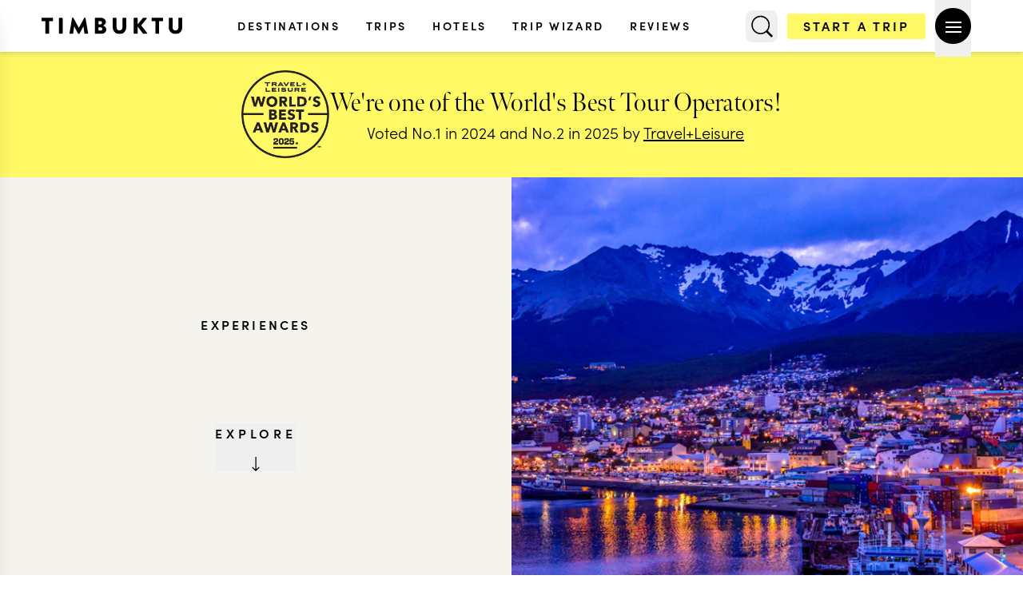

--- FILE ---
content_type: text/html
request_url: https://www.timbuktutravel.com/experience/-661c8ac8-a49e-4a70-ac50-5c35327e5ef2
body_size: 31321
content:
<!DOCTYPE html><html lang="en"> <head><link rel="preload" href="/static/fonts/meno-banner-400.woff2" as="font" type="font/woff2" crossorigin="anonymous"><link rel="preconnect" href="https://waybird.imgix.net"><script>(function(){const gtmId = "GTM-PS9G3JF6";

			// @ts-nocheck
			;(function (w, d, s, l, i) {
				w[l] = w[l] || []
				w[l].push({ 'gtm.start': new Date().getTime(), event: 'gtm.js' })
				var f = d.getElementsByTagName(s)[0],
					j = d.createElement(s),
					dl = l != 'dataLayer' ? '&l=' + l : ''
				j.async = true
				j.src = 'https://www.googletagmanager.com/gtm.js?id=' + i + dl
            if (window.location.hostname === 'staging.timbuktutravel.com') {
               j.src += '&gtm_auth=FtwEzvW0dgR0Arwvs60Hyg&gtm_preview=env-42&gtm_cookies_win=x'
            } else if (window.location.hostname !== 'www.timbuktutravel.com') {
               // dev mode
               j.src += '&gtm_auth=-cKZz_oRDtgEjsV39bvblA&gtm_preview=env-43&gtm_cookies_win=x'
            }
				f.parentNode.insertBefore(j, f)
			})(window, document, 'script', 'dataLayer', gtmId)
		})();</script><meta charset="UTF-8"><meta name="viewport" content="width=device-width, initial-scale=1"><link rel="icon" type="image/svg+xml" href="/static/icons/favicon.ico"><meta name="generator" content="Astro v5.13.2"><title> | Timbuktu Travel</title><meta name="description" content="Learn about  and plan your perfect trip with Timbuktu Travel." class="astro-sckkx6r4"><meta property="og:title" content=" | Timbuktu Travel" class="astro-sckkx6r4"><meta property="og:image" content="https://waybird.imgix.net/experiences/kodak_images/000/012/673/original/iStock-1012895506.jpg?q=50&auto=format&crop=fill" class="astro-sckkx6r4"><meta property="og:image:width" content="1200" class="astro-sckkx6r4"><meta property="og:image:height" content="630" class="astro-sckkx6r4"><meta property="og:url" content="https://www.timbuktutravel.com/experience/-661c8ac8-a49e-4a70-ac50-5c35327e5ef2" class="astro-sckkx6r4"><meta name="robots" content="index, follow" class="astro-sckkx6r4"><link rel="canonical" href="https://www.timbuktutravel.com/experience/-661c8ac8-a49e-4a70-ac50-5c35327e5ef2" class="astro-sckkx6r4"><meta property="og:type" content="website" class="astro-sckkx6r4"><meta property="og:site_name" content="Timbuktu Travel" class="astro-sckkx6r4"><style is:global>
			@font-face {
				font-family: 'sofia-pro';
				src: url('/static/fonts/sofia-pro-800.woff2') format('woff2');
				font-display: swap;
				font-style: normal;
				font-weight: 800;
				font-stretch: normal;
			}

			@font-face {
				font-family: 'sofia-pro';
				src: url('/static/fonts/sofia-pro-300.woff2') format('woff2');
				font-display: swap;
				font-style: normal;
				font-weight: 300;
				font-stretch: normal;
			}

			@font-face {
				font-family: 'sofia-pro';
				src: url('/static/fonts/sofia-pro-700.woff2') format('woff2');
				font-display: swap;
				font-style: normal;
				font-weight: 700;
				font-stretch: normal;
			}

			@font-face {
				font-family: 'sofia-pro';
				src: url('/static/fonts/sofia-pro-500.woff2') format('woff2');
				font-display: swap;
				font-style: normal;
				font-weight: 500;
				font-stretch: normal;
			}

			@font-face {
				font-family: 'meno-banner';
				src: url('/static/fonts/meno-banner-400.woff2') format('woff2');
				font-display: swap;
				font-style: normal;
				font-weight: 400;
				font-stretch: normal;
			}

			@font-face {
				font-family: 'meno-banner';
				src: url('/static/fonts/meno-banner-300.woff2') format('woff2');
				font-display: swap;
				font-style: normal;
				font-weight: 300;
				font-stretch: normal;
			}

			@font-face {
				font-family: 'source-serif-pro';
				src: url('/static/fonts/source-serif-pro-400.woff2') format('woff2');
				font-display: swap;
				font-style: normal;
				font-weight: 400;
				font-stretch: normal;
			}

			@font-face {
				font-family: 'source-serif-pro';
				src: url('/static/fonts/source-serif-pro-600.woff2') format('woff2');
				font-display: swap;
				font-style: normal;
				font-weight: 600;
				font-stretch: normal;
			}

			@font-face {
				font-family: 'source-serif-pro';
				src: url('/static/fonts/source-serif-pro-300.woff2') format('woff2');
				font-display: swap;
				font-style: normal;
				font-weight: 300;
				font-stretch: normal;
			}
		</style><style>*,:before,:after{--tw-border-spacing-x: 0;--tw-border-spacing-y: 0;--tw-translate-x: 0;--tw-translate-y: 0;--tw-rotate: 0;--tw-skew-x: 0;--tw-skew-y: 0;--tw-scale-x: 1;--tw-scale-y: 1;--tw-pan-x: ;--tw-pan-y: ;--tw-pinch-zoom: ;--tw-scroll-snap-strictness: proximity;--tw-gradient-from-position: ;--tw-gradient-via-position: ;--tw-gradient-to-position: ;--tw-ordinal: ;--tw-slashed-zero: ;--tw-numeric-figure: ;--tw-numeric-spacing: ;--tw-numeric-fraction: ;--tw-ring-inset: ;--tw-ring-offset-width: 0px;--tw-ring-offset-color: #fff;--tw-ring-color: rgb(59 130 246 / .5);--tw-ring-offset-shadow: 0 0 #0000;--tw-ring-shadow: 0 0 #0000;--tw-shadow: 0 0 #0000;--tw-shadow-colored: 0 0 #0000;--tw-blur: ;--tw-brightness: ;--tw-contrast: ;--tw-grayscale: ;--tw-hue-rotate: ;--tw-invert: ;--tw-saturate: ;--tw-sepia: ;--tw-drop-shadow: ;--tw-backdrop-blur: ;--tw-backdrop-brightness: ;--tw-backdrop-contrast: ;--tw-backdrop-grayscale: ;--tw-backdrop-hue-rotate: ;--tw-backdrop-invert: ;--tw-backdrop-opacity: ;--tw-backdrop-saturate: ;--tw-backdrop-sepia: ;--tw-contain-size: ;--tw-contain-layout: ;--tw-contain-paint: ;--tw-contain-style: }::backdrop{--tw-border-spacing-x: 0;--tw-border-spacing-y: 0;--tw-translate-x: 0;--tw-translate-y: 0;--tw-rotate: 0;--tw-skew-x: 0;--tw-skew-y: 0;--tw-scale-x: 1;--tw-scale-y: 1;--tw-pan-x: ;--tw-pan-y: ;--tw-pinch-zoom: ;--tw-scroll-snap-strictness: proximity;--tw-gradient-from-position: ;--tw-gradient-via-position: ;--tw-gradient-to-position: ;--tw-ordinal: ;--tw-slashed-zero: ;--tw-numeric-figure: ;--tw-numeric-spacing: ;--tw-numeric-fraction: ;--tw-ring-inset: ;--tw-ring-offset-width: 0px;--tw-ring-offset-color: #fff;--tw-ring-color: rgb(59 130 246 / .5);--tw-ring-offset-shadow: 0 0 #0000;--tw-ring-shadow: 0 0 #0000;--tw-shadow: 0 0 #0000;--tw-shadow-colored: 0 0 #0000;--tw-blur: ;--tw-brightness: ;--tw-contrast: ;--tw-grayscale: ;--tw-hue-rotate: ;--tw-invert: ;--tw-saturate: ;--tw-sepia: ;--tw-drop-shadow: ;--tw-backdrop-blur: ;--tw-backdrop-brightness: ;--tw-backdrop-contrast: ;--tw-backdrop-grayscale: ;--tw-backdrop-hue-rotate: ;--tw-backdrop-invert: ;--tw-backdrop-opacity: ;--tw-backdrop-saturate: ;--tw-backdrop-sepia: ;--tw-contain-size: ;--tw-contain-layout: ;--tw-contain-paint: ;--tw-contain-style: }*,:before,:after{box-sizing:border-box;border-width:0;border-style:solid;border-color:#e5e7eb}:before,:after{--tw-content: ""}html,:host{line-height:1.5;-webkit-text-size-adjust:100%;-moz-tab-size:4;-o-tab-size:4;tab-size:4;font-family:sofia-pro,sans;font-feature-settings:normal;font-variation-settings:normal;-webkit-tap-highlight-color:transparent}body{margin:0;line-height:inherit}hr{height:0;color:inherit;border-top-width:1px}abbr:where([title]){-webkit-text-decoration:underline dotted;text-decoration:underline dotted}h1,h2,h3,h4,h5,h6{font-size:inherit;font-weight:inherit}a{color:inherit;text-decoration:inherit}b,strong{font-weight:bolder}code,kbd,samp,pre{font-family:ui-monospace,SFMono-Regular,Menlo,Monaco,Consolas,Liberation Mono,Courier New,monospace;font-feature-settings:normal;font-variation-settings:normal;font-size:1em}small{font-size:80%}sub,sup{font-size:75%;line-height:0;position:relative;vertical-align:baseline}sub{bottom:-.25em}sup{top:-.5em}table{text-indent:0;border-color:inherit;border-collapse:collapse}button,input,optgroup,select,textarea{font-family:inherit;font-feature-settings:inherit;font-variation-settings:inherit;font-size:100%;font-weight:inherit;line-height:inherit;letter-spacing:inherit;color:inherit;margin:0;padding:0}button,select{text-transform:none}button,input:where([type=button]),input:where([type=reset]),input:where([type=submit]){-webkit-appearance:button;background-color:transparent;background-image:none}:-moz-focusring{outline:auto}:-moz-ui-invalid{box-shadow:none}progress{vertical-align:baseline}::-webkit-inner-spin-button,::-webkit-outer-spin-button{height:auto}[type=search]{-webkit-appearance:textfield;outline-offset:-2px}::-webkit-search-decoration{-webkit-appearance:none}::-webkit-file-upload-button{-webkit-appearance:button;font:inherit}summary{display:list-item}blockquote,dl,dd,h1,h2,h3,h4,h5,h6,hr,figure,p,pre{margin:0}fieldset{margin:0;padding:0}legend{padding:0}ol,ul,menu{list-style:none;margin:0;padding:0}dialog{padding:0}textarea{resize:vertical}input::-moz-placeholder,textarea::-moz-placeholder{opacity:1;color:#9ca3af}input::placeholder,textarea::placeholder{opacity:1;color:#9ca3af}button,[role=button]{cursor:pointer}:disabled{cursor:default}img,svg,video,canvas,audio,iframe,embed,object{display:block;vertical-align:middle}img,video{max-width:100%;height:auto}[hidden]:where(:not([hidden=until-found])){display:none}.container{width:100%}@media (min-width: 640px){.container{max-width:640px}}@media (min-width: 768px){.container{max-width:768px}}@media (min-width: 796px){.container{max-width:796px}}@media (min-width: 800px){.container{max-width:800px}}@media (min-width: 840px){.container{max-width:840px}}@media (min-width: 905px){.container{max-width:905px}}@media (min-width: 950px){.container{max-width:950px}}@media (min-width: 955px){.container{max-width:955px}}@media (min-width: 1024px){.container{max-width:1024px}}@media (min-width: 1080px){.container{max-width:1080px}}@media (min-width: 1200px){.container{max-width:1200px}}@media (min-width: 1225px){.container{max-width:1225px}}@media (min-width: 1280px){.container{max-width:1280px}}@media (min-width: 1305px){.container{max-width:1305px}}@media (min-width: 1340px){.container{max-width:1340px}}@media (min-width: 1375px){.container{max-width:1375px}}@media (min-width: 1412px){.container{max-width:1412px}}@media (min-width: 1536px){.container{max-width:1536px}}@media (min-width: 1640px){.container{max-width:1640px}}@media (min-width: 1920px){.container{max-width:1920px}}@media (min-width: 2440px){.container{max-width:2440px}}.about-container{margin-left:auto;margin-right:auto;display:grid;width:100%;max-width:1640px;grid-template-columns:repeat(1,minmax(0,1fr));align-items:center;justify-content:space-evenly;justify-items:center;-moz-column-gap:0px;column-gap:0px;row-gap:3rem}@media (min-width: 768px){.about-container{grid-template-columns:repeat(3,minmax(0,1fr));-moz-column-gap:1.5rem;column-gap:1.5rem}}@media (min-width: 1280px){.about-container{-moz-column-gap:3rem;column-gap:3rem;row-gap:0px}}@media (min-width: 1024px){.about-container.four-cols{grid-template-columns:repeat(4,minmax(0,1fr))}}.maximum-height{height:100vh;max-height:900px}@media (min-width: 640px){.maximum-height{max-height:1000px}}@media (min-width: 768px){.maximum-height{max-height:1200px}}@media (min-width: 1024px){.maximum-height{max-height:1400px}}@media (min-width: 1280px){.maximum-height{max-height:1600px}}.pointer-events-none{pointer-events:none}.pointer-events-auto{pointer-events:auto}.visible{visibility:visible}.static{position:static}.fixed{position:fixed}.absolute{position:absolute}.relative{position:relative}.sticky{position:sticky}.inset-0{inset:0}.inset-x-2{left:.5rem;right:.5rem}.\!bottom-4{bottom:1rem!important}.-bottom-2{bottom:-.5rem}.-left-20{left:-5rem}.-left-28{left:-7rem}.-right-12{right:-3rem}.-right-20{right:-5rem}.-top-1{top:-.25rem}.-top-14{top:-3.5rem}.-top-4{top:-1rem}.-top-40{top:-10rem}.-top-8{top:-2rem}.-top-80{top:-20rem}.bottom-0{bottom:0}.bottom-2{bottom:.5rem}.bottom-3{bottom:.75rem}.bottom-32{bottom:8rem}.bottom-36{bottom:9rem}.bottom-8{bottom:2rem}.left-0{left:0}.left-14{left:3.5rem}.left-3{left:.75rem}.right-0{right:0}.right-12{right:3rem}.right-2{right:.5rem}.right-4{right:1rem}.right-5{right:1.25rem}.right-6{right:1.5rem}.top-0{top:0}.top-1\/2{top:50%}.top-1\/3{top:33.333333%}.top-12{top:3rem}.top-16{top:4rem}.top-2{top:.5rem}.top-2\.5{top:.625rem}.top-20{top:5rem}.top-24{top:6rem}.top-32{top:8rem}.top-4{top:1rem}.top-5{top:1.25rem}.top-6{top:1.5rem}.top-\[17\%\]{top:17%}.top-\[75\%\]{top:75%}.z-10{z-index:10}.z-20{z-index:20}.z-30{z-index:30}.z-40{z-index:40}.z-50{z-index:50}.z-\[100000000000\]{z-index:100000000000}.z-\[10000000\]{z-index:10000000}.z-\[100000\]{z-index:100000}.z-\[1001\]{z-index:1001}.z-\[100\]{z-index:100}.z-\[200\]{z-index:200}.z-\[40\]{z-index:40}.z-\[450\]{z-index:450}.z-\[460\]{z-index:460}.z-\[461\]{z-index:461}.z-\[7000000\]{z-index:7000000}.z-\[80\]{z-index:80}.z-\[90\]{z-index:90}.z-\[999\]{z-index:999}.order-1{order:1}.order-2{order:2}.m-1{margin:.25rem}.mx-0{margin-left:0;margin-right:0}.mx-3{margin-left:.75rem;margin-right:.75rem}.mx-4{margin-left:1rem;margin-right:1rem}.mx-6{margin-left:1.5rem;margin-right:1.5rem}.mx-auto{margin-left:auto;margin-right:auto}.my-0\.5{margin-top:.125rem;margin-bottom:.125rem}.my-10{margin-top:2.5rem;margin-bottom:2.5rem}.my-12{margin-top:3rem;margin-bottom:3rem}.my-2{margin-top:.5rem;margin-bottom:.5rem}.my-4{margin-top:1rem;margin-bottom:1rem}.my-6{margin-top:1.5rem;margin-bottom:1.5rem}.my-8{margin-top:2rem;margin-bottom:2rem}.my-auto{margin-top:auto;margin-bottom:auto}.\!mr-1{margin-right:.25rem!important}.\!mr-2{margin-right:.5rem!important}.\!mt-\[10px\]{margin-top:10px!important}.mb-10{margin-bottom:2.5rem}.mb-12{margin-bottom:3rem}.mb-16{margin-bottom:4rem}.mb-2{margin-bottom:.5rem}.mb-20{margin-bottom:5rem}.mb-24{margin-bottom:6rem}.mb-3{margin-bottom:.75rem}.mb-4{margin-bottom:1rem}.mb-6{margin-bottom:1.5rem}.mb-8{margin-bottom:2rem}.ml-0{margin-left:0}.ml-1{margin-left:.25rem}.ml-3{margin-left:.75rem}.ml-5{margin-left:1.25rem}.ml-6{margin-left:1.5rem}.ml-auto{margin-left:auto}.mr-1{margin-right:.25rem}.mr-3{margin-right:.75rem}.mr-4{margin-right:1rem}.mr-6{margin-right:1.5rem}.mr-\[3px\]{margin-right:3px}.mt-0{margin-top:0}.mt-0\.5{margin-top:.125rem}.mt-1{margin-top:.25rem}.mt-10{margin-top:2.5rem}.mt-12{margin-top:3rem}.mt-14{margin-top:3.5rem}.mt-16{margin-top:4rem}.mt-2{margin-top:.5rem}.mt-20{margin-top:5rem}.mt-24{margin-top:6rem}.mt-3{margin-top:.75rem}.mt-32{margin-top:8rem}.mt-4{margin-top:1rem}.mt-5{margin-top:1.25rem}.mt-6{margin-top:1.5rem}.mt-8{margin-top:2rem}.mt-\[17px\]{margin-top:17px}.mt-\[4px\]{margin-top:4px}.mt-\[60px\]{margin-top:60px}.mt-\[65px\]{margin-top:65px}.mt-auto{margin-top:auto}.line-clamp-1{overflow:hidden;display:-webkit-box;-webkit-box-orient:vertical;-webkit-line-clamp:1}.line-clamp-2{overflow:hidden;display:-webkit-box;-webkit-box-orient:vertical;-webkit-line-clamp:2}.line-clamp-3{overflow:hidden;display:-webkit-box;-webkit-box-orient:vertical;-webkit-line-clamp:3}.line-clamp-none{overflow:visible;display:block;-webkit-box-orient:horizontal;-webkit-line-clamp:none}.block{display:block}.inline-block{display:inline-block}.inline{display:inline}.flex{display:flex}.table{display:table}.grid{display:grid}.contents{display:contents}.hidden{display:none}.aspect-\[3\/2\]{aspect-ratio:3/2}.aspect-auto{aspect-ratio:auto}.aspect-square{aspect-ratio:1 / 1}.h-0\.5{height:.125rem}.h-1{height:.25rem}.h-10{height:2.5rem}.h-11{height:2.75rem}.h-12{height:3rem}.h-14{height:3.5rem}.h-16{height:4rem}.h-2{height:.5rem}.h-20{height:5rem}.h-24{height:6rem}.h-28{height:7rem}.h-32{height:8rem}.h-36{height:9rem}.h-4{height:1rem}.h-44{height:11rem}.h-48{height:12rem}.h-5{height:1.25rem}.h-52{height:13rem}.h-6{height:1.5rem}.h-60{height:15rem}.h-64{height:16rem}.h-8{height:2rem}.h-80{height:20rem}.h-9{height:2.25rem}.h-\[17px\]{height:17px}.h-\[20px\]{height:20px}.h-\[221px\]{height:221px}.h-\[23px\]{height:23px}.h-\[240px\]{height:240px}.h-\[2px\]{height:2px}.h-\[38px\]{height:38px}.h-\[400px\]{height:400px}.h-\[40px\]{height:40px}.h-\[40vh\]{height:40vh}.h-\[432px\]{height:432px}.h-\[450px\]{height:450px}.h-\[45px\]{height:45px}.h-\[48rem\]{height:48rem}.h-\[50rem\]{height:50rem}.h-\[63px\]{height:63px}.h-\[65px\]{height:65px}.h-\[70px\]{height:70px}.h-\[75vh\]{height:75vh}.h-\[76px\]{height:76px}.h-\[80px\]{height:80px}.h-\[80vh\]{height:80vh}.h-\[85px\]{height:85px}.h-\[88px\]{height:88px}.h-\[90\%\]{height:90%}.h-\[90px\]{height:90px}.h-\[calc\(100vh-65px\)\]{height:calc(100vh - 65px)}.h-auto{height:auto}.h-fit{height:-moz-fit-content;height:fit-content}.h-full{height:100%}.h-px{height:1px}.h-screen{height:100vh}.max-h-0{max-height:0px}.max-h-\[800px\]{max-height:800px}.max-h-\[80vh\]{max-height:80vh}.max-h-\[calc\(100vh-6rem\)\]{max-height:calc(100vh - 6rem)}.max-h-full{max-height:100%}.min-h-48{min-height:12rem}.min-h-80{min-height:20rem}.min-h-\[100vh\]{min-height:100vh}.min-h-\[120px\]{min-height:120px}.min-h-\[230px\]{min-height:230px}.min-h-\[370px\]{min-height:370px}.min-h-\[400px\]{min-height:400px}.min-h-\[420px\]{min-height:420px}.min-h-\[450px\]{min-height:450px}.min-h-\[480px\]{min-height:480px}.min-h-\[500px\]{min-height:500px}.min-h-\[560px\]{min-height:560px}.min-h-\[600px\]{min-height:600px}.min-h-\[60px\]{min-height:60px}.min-h-\[80vh\]{min-height:80vh}.min-h-\[810px\]{min-height:810px}.min-h-\[900px\]{min-height:900px}.min-h-screen{min-height:100vh}.w-0{width:0px}.w-1{width:.25rem}.w-10{width:2.5rem}.w-11{width:2.75rem}.w-12{width:3rem}.w-16{width:4rem}.w-2{width:.5rem}.w-20{width:5rem}.w-24{width:6rem}.w-28{width:7rem}.w-32{width:8rem}.w-36{width:9rem}.w-4{width:1rem}.w-44{width:11rem}.w-48{width:12rem}.w-5{width:1.25rem}.w-52{width:13rem}.w-56{width:14rem}.w-6{width:1.5rem}.w-64{width:16rem}.w-7{width:1.75rem}.w-72{width:18rem}.w-8{width:2rem}.w-9{width:2.25rem}.w-96{width:24rem}.w-\[120px\]{width:120px}.w-\[18px\]{width:18px}.w-\[190px\]{width:190px}.w-\[20px\]{width:20px}.w-\[23px\]{width:23px}.w-\[266px\]{width:266px}.w-\[268px\]{width:268px}.w-\[270px\]{width:270px}.w-\[300px\]{width:300px}.w-\[310px\]{width:310px}.w-\[320px\]{width:320px}.w-\[38px\]{width:38px}.w-\[45px\]{width:45px}.w-\[48\%\]{width:48%}.w-\[63px\]{width:63px}.w-\[76px\]{width:76px}.w-\[80\%\]{width:80%}.w-\[80px\]{width:80px}.w-\[85\%\]{width:85%}.w-\[88px\]{width:88px}.w-\[90\%\]{width:90%}.w-\[90vw\]{width:90vw}.w-\[95\%\]{width:95%}.w-fit{width:-moz-fit-content;width:fit-content}.w-full{width:100%}.w-screen{width:100vw}.min-w-0{min-width:0px}.min-w-96{min-width:24rem}.min-w-\[110px\]{min-width:110px}.min-w-fit{min-width:-moz-fit-content;min-width:fit-content}.min-w-full{min-width:100%}.min-w-max{min-width:-moz-max-content;min-width:max-content}.max-w-3xl{max-width:48rem}.max-w-6xl{max-width:72rem}.max-w-7xl{max-width:80rem}.max-w-\[1000px\]{max-width:1000px}.max-w-\[110px\]{max-width:110px}.max-w-\[1180px\]{max-width:1180px}.max-w-\[24ch\]{max-width:24ch}.max-w-\[25ch\]{max-width:25ch}.max-w-\[30ch\]{max-width:30ch}.max-w-\[330px\]{max-width:330px}.max-w-\[400px\]{max-width:400px}.max-w-\[425px\]{max-width:425px}.max-w-\[70\%\]{max-width:70%}.max-w-\[715px\]{max-width:715px}.max-w-\[75\%\]{max-width:75%}.max-w-\[80\%\]{max-width:80%}.max-w-\[800px\]{max-width:800px}.max-w-\[90\%\]{max-width:90%}.max-w-\[900px\]{max-width:900px}.max-w-\[95\%\]{max-width:95%}.max-w-full{max-width:100%}.max-w-none{max-width:none}.max-w-prose{max-width:65ch}.max-w-screen-2xl{max-width:1536px}.max-w-screen-custom-1640{max-width:1640px}.max-w-screen-custom-1920{max-width:1920px}.max-w-xl{max-width:36rem}.flex-1{flex:1 1 0%}.flex-shrink{flex-shrink:1}.flex-shrink-0{flex-shrink:0}.flex-grow,.grow{flex-grow:1}.border-collapse{border-collapse:collapse}.origin-bottom-left{transform-origin:bottom left}.origin-center{transform-origin:center}.origin-left{transform-origin:left}.-translate-x-10{--tw-translate-x: -2.5rem;transform:translate(var(--tw-translate-x),var(--tw-translate-y)) rotate(var(--tw-rotate)) skew(var(--tw-skew-x)) skewY(var(--tw-skew-y)) scaleX(var(--tw-scale-x)) scaleY(var(--tw-scale-y))}.-translate-x-full{--tw-translate-x: -100%;transform:translate(var(--tw-translate-x),var(--tw-translate-y)) rotate(var(--tw-rotate)) skew(var(--tw-skew-x)) skewY(var(--tw-skew-y)) scaleX(var(--tw-scale-x)) scaleY(var(--tw-scale-y))}.-translate-y-1\/2{--tw-translate-y: -50%;transform:translate(var(--tw-translate-x),var(--tw-translate-y)) rotate(var(--tw-rotate)) skew(var(--tw-skew-x)) skewY(var(--tw-skew-y)) scaleX(var(--tw-scale-x)) scaleY(var(--tw-scale-y))}.-translate-y-6{--tw-translate-y: -1.5rem;transform:translate(var(--tw-translate-x),var(--tw-translate-y)) rotate(var(--tw-rotate)) skew(var(--tw-skew-x)) skewY(var(--tw-skew-y)) scaleX(var(--tw-scale-x)) scaleY(var(--tw-scale-y))}.translate-x-0{--tw-translate-x: 0px;transform:translate(var(--tw-translate-x),var(--tw-translate-y)) rotate(var(--tw-rotate)) skew(var(--tw-skew-x)) skewY(var(--tw-skew-y)) scaleX(var(--tw-scale-x)) scaleY(var(--tw-scale-y))}.translate-y-10{--tw-translate-y: 2.5rem;transform:translate(var(--tw-translate-x),var(--tw-translate-y)) rotate(var(--tw-rotate)) skew(var(--tw-skew-x)) skewY(var(--tw-skew-y)) scaleX(var(--tw-scale-x)) scaleY(var(--tw-scale-y))}.translate-y-\[25\%\]{--tw-translate-y: 25%;transform:translate(var(--tw-translate-x),var(--tw-translate-y)) rotate(var(--tw-rotate)) skew(var(--tw-skew-x)) skewY(var(--tw-skew-y)) scaleX(var(--tw-scale-x)) scaleY(var(--tw-scale-y))}.translate-y-\[5\%\]{--tw-translate-y: 5%;transform:translate(var(--tw-translate-x),var(--tw-translate-y)) rotate(var(--tw-rotate)) skew(var(--tw-skew-x)) skewY(var(--tw-skew-y)) scaleX(var(--tw-scale-x)) scaleY(var(--tw-scale-y))}.translate-y-full{--tw-translate-y: 100%;transform:translate(var(--tw-translate-x),var(--tw-translate-y)) rotate(var(--tw-rotate)) skew(var(--tw-skew-x)) skewY(var(--tw-skew-y)) scaleX(var(--tw-scale-x)) scaleY(var(--tw-scale-y))}.-rotate-0{--tw-rotate: -0deg;transform:translate(var(--tw-translate-x),var(--tw-translate-y)) rotate(var(--tw-rotate)) skew(var(--tw-skew-x)) skewY(var(--tw-skew-y)) scaleX(var(--tw-scale-x)) scaleY(var(--tw-scale-y))}.-rotate-45{--tw-rotate: -45deg;transform:translate(var(--tw-translate-x),var(--tw-translate-y)) rotate(var(--tw-rotate)) skew(var(--tw-skew-x)) skewY(var(--tw-skew-y)) scaleX(var(--tw-scale-x)) scaleY(var(--tw-scale-y))}.-rotate-90{--tw-rotate: -90deg;transform:translate(var(--tw-translate-x),var(--tw-translate-y)) rotate(var(--tw-rotate)) skew(var(--tw-skew-x)) skewY(var(--tw-skew-y)) scaleX(var(--tw-scale-x)) scaleY(var(--tw-scale-y))}.rotate-0{--tw-rotate: 0deg;transform:translate(var(--tw-translate-x),var(--tw-translate-y)) rotate(var(--tw-rotate)) skew(var(--tw-skew-x)) skewY(var(--tw-skew-y)) scaleX(var(--tw-scale-x)) scaleY(var(--tw-scale-y))}.rotate-45{--tw-rotate: 45deg;transform:translate(var(--tw-translate-x),var(--tw-translate-y)) rotate(var(--tw-rotate)) skew(var(--tw-skew-x)) skewY(var(--tw-skew-y)) scaleX(var(--tw-scale-x)) scaleY(var(--tw-scale-y))}.rotate-90{--tw-rotate: 90deg;transform:translate(var(--tw-translate-x),var(--tw-translate-y)) rotate(var(--tw-rotate)) skew(var(--tw-skew-x)) skewY(var(--tw-skew-y)) scaleX(var(--tw-scale-x)) scaleY(var(--tw-scale-y))}.scale-100{--tw-scale-x: 1;--tw-scale-y: 1;transform:translate(var(--tw-translate-x),var(--tw-translate-y)) rotate(var(--tw-rotate)) skew(var(--tw-skew-x)) skewY(var(--tw-skew-y)) scaleX(var(--tw-scale-x)) scaleY(var(--tw-scale-y))}.scale-95{--tw-scale-x: .95;--tw-scale-y: .95;transform:translate(var(--tw-translate-x),var(--tw-translate-y)) rotate(var(--tw-rotate)) skew(var(--tw-skew-x)) skewY(var(--tw-skew-y)) scaleX(var(--tw-scale-x)) scaleY(var(--tw-scale-y))}.transform{transform:translate(var(--tw-translate-x),var(--tw-translate-y)) rotate(var(--tw-rotate)) skew(var(--tw-skew-x)) skewY(var(--tw-skew-y)) scaleX(var(--tw-scale-x)) scaleY(var(--tw-scale-y))}@keyframes spin{to{transform:rotate(360deg)}}.animate-spin{animation:spin 1s linear infinite}.\!cursor-default{cursor:default!important}.cursor-none{cursor:none}.cursor-not-allowed{cursor:not-allowed}.cursor-pointer{cursor:pointer}.select-none{-webkit-user-select:none;-moz-user-select:none;user-select:none}.resize{resize:both}.list-decimal{list-style-type:decimal}.list-disc{list-style-type:disc}.appearance-none{-webkit-appearance:none;-moz-appearance:none;appearance:none}.grid-cols-1{grid-template-columns:repeat(1,minmax(0,1fr))}.grid-cols-2{grid-template-columns:repeat(2,minmax(0,1fr))}.grid-rows-2{grid-template-rows:repeat(2,minmax(0,1fr))}.flex-row{flex-direction:row}.flex-row-reverse{flex-direction:row-reverse}.flex-col{flex-direction:column}.flex-col-reverse{flex-direction:column-reverse}.flex-wrap{flex-wrap:wrap}.flex-wrap-reverse{flex-wrap:wrap-reverse}.flex-nowrap{flex-wrap:nowrap}.items-start{align-items:flex-start}.items-end{align-items:flex-end}.items-center{align-items:center}.items-stretch{align-items:stretch}.justify-normal{justify-content:normal}.justify-start{justify-content:flex-start}.justify-end{justify-content:flex-end}.justify-center{justify-content:center}.justify-between{justify-content:space-between}.justify-items-center{justify-items:center}.gap-0{gap:0px}.gap-1{gap:.25rem}.gap-12{gap:3rem}.gap-14{gap:3.5rem}.gap-16{gap:4rem}.gap-2{gap:.5rem}.gap-3{gap:.75rem}.gap-4{gap:1rem}.gap-6{gap:1.5rem}.gap-7{gap:1.75rem}.gap-8{gap:2rem}.gap-x-0{-moz-column-gap:0px;column-gap:0px}.gap-x-1{-moz-column-gap:.25rem;column-gap:.25rem}.gap-x-16{-moz-column-gap:4rem;column-gap:4rem}.gap-x-3{-moz-column-gap:.75rem;column-gap:.75rem}.gap-x-4{-moz-column-gap:1rem;column-gap:1rem}.gap-x-5{-moz-column-gap:1.25rem;column-gap:1.25rem}.gap-x-6{-moz-column-gap:1.5rem;column-gap:1.5rem}.gap-x-7{-moz-column-gap:1.75rem;column-gap:1.75rem}.gap-x-8{-moz-column-gap:2rem;column-gap:2rem}.gap-x-\[10px\]{-moz-column-gap:10px;column-gap:10px}.gap-y-3{row-gap:.75rem}.gap-y-5{row-gap:1.25rem}.gap-y-6{row-gap:1.5rem}.-space-y-1>:not([hidden])~:not([hidden]){--tw-space-y-reverse: 0;margin-top:calc(-.25rem * calc(1 - var(--tw-space-y-reverse)));margin-bottom:calc(-.25rem * var(--tw-space-y-reverse))}.space-x-0>:not([hidden])~:not([hidden]){--tw-space-x-reverse: 0;margin-right:calc(0px * var(--tw-space-x-reverse));margin-left:calc(0px * calc(1 - var(--tw-space-x-reverse)))}.space-x-1>:not([hidden])~:not([hidden]){--tw-space-x-reverse: 0;margin-right:calc(.25rem * var(--tw-space-x-reverse));margin-left:calc(.25rem * calc(1 - var(--tw-space-x-reverse)))}.space-x-2>:not([hidden])~:not([hidden]){--tw-space-x-reverse: 0;margin-right:calc(.5rem * var(--tw-space-x-reverse));margin-left:calc(.5rem * calc(1 - var(--tw-space-x-reverse)))}.space-x-3>:not([hidden])~:not([hidden]){--tw-space-x-reverse: 0;margin-right:calc(.75rem * var(--tw-space-x-reverse));margin-left:calc(.75rem * calc(1 - var(--tw-space-x-reverse)))}.space-x-4>:not([hidden])~:not([hidden]){--tw-space-x-reverse: 0;margin-right:calc(1rem * var(--tw-space-x-reverse));margin-left:calc(1rem * calc(1 - var(--tw-space-x-reverse)))}.space-x-5>:not([hidden])~:not([hidden]){--tw-space-x-reverse: 0;margin-right:calc(1.25rem * var(--tw-space-x-reverse));margin-left:calc(1.25rem * calc(1 - var(--tw-space-x-reverse)))}.space-x-6>:not([hidden])~:not([hidden]){--tw-space-x-reverse: 0;margin-right:calc(1.5rem * var(--tw-space-x-reverse));margin-left:calc(1.5rem * calc(1 - var(--tw-space-x-reverse)))}.space-x-8>:not([hidden])~:not([hidden]){--tw-space-x-reverse: 0;margin-right:calc(2rem * var(--tw-space-x-reverse));margin-left:calc(2rem * calc(1 - var(--tw-space-x-reverse)))}.space-y-0>:not([hidden])~:not([hidden]){--tw-space-y-reverse: 0;margin-top:calc(0px * calc(1 - var(--tw-space-y-reverse)));margin-bottom:calc(0px * var(--tw-space-y-reverse))}.space-y-1>:not([hidden])~:not([hidden]){--tw-space-y-reverse: 0;margin-top:calc(.25rem * calc(1 - var(--tw-space-y-reverse)));margin-bottom:calc(.25rem * var(--tw-space-y-reverse))}.space-y-10>:not([hidden])~:not([hidden]){--tw-space-y-reverse: 0;margin-top:calc(2.5rem * calc(1 - var(--tw-space-y-reverse)));margin-bottom:calc(2.5rem * var(--tw-space-y-reverse))}.space-y-12>:not([hidden])~:not([hidden]){--tw-space-y-reverse: 0;margin-top:calc(3rem * calc(1 - var(--tw-space-y-reverse)));margin-bottom:calc(3rem * var(--tw-space-y-reverse))}.space-y-16>:not([hidden])~:not([hidden]){--tw-space-y-reverse: 0;margin-top:calc(4rem * calc(1 - var(--tw-space-y-reverse)));margin-bottom:calc(4rem * var(--tw-space-y-reverse))}.space-y-2>:not([hidden])~:not([hidden]){--tw-space-y-reverse: 0;margin-top:calc(.5rem * calc(1 - var(--tw-space-y-reverse)));margin-bottom:calc(.5rem * var(--tw-space-y-reverse))}.space-y-24>:not([hidden])~:not([hidden]){--tw-space-y-reverse: 0;margin-top:calc(6rem * calc(1 - var(--tw-space-y-reverse)));margin-bottom:calc(6rem * var(--tw-space-y-reverse))}.space-y-3>:not([hidden])~:not([hidden]){--tw-space-y-reverse: 0;margin-top:calc(.75rem * calc(1 - var(--tw-space-y-reverse)));margin-bottom:calc(.75rem * var(--tw-space-y-reverse))}.space-y-4>:not([hidden])~:not([hidden]){--tw-space-y-reverse: 0;margin-top:calc(1rem * calc(1 - var(--tw-space-y-reverse)));margin-bottom:calc(1rem * var(--tw-space-y-reverse))}.space-y-5>:not([hidden])~:not([hidden]){--tw-space-y-reverse: 0;margin-top:calc(1.25rem * calc(1 - var(--tw-space-y-reverse)));margin-bottom:calc(1.25rem * var(--tw-space-y-reverse))}.space-y-6>:not([hidden])~:not([hidden]){--tw-space-y-reverse: 0;margin-top:calc(1.5rem * calc(1 - var(--tw-space-y-reverse)));margin-bottom:calc(1.5rem * var(--tw-space-y-reverse))}.space-y-7>:not([hidden])~:not([hidden]){--tw-space-y-reverse: 0;margin-top:calc(1.75rem * calc(1 - var(--tw-space-y-reverse)));margin-bottom:calc(1.75rem * var(--tw-space-y-reverse))}.space-y-8>:not([hidden])~:not([hidden]){--tw-space-y-reverse: 0;margin-top:calc(2rem * calc(1 - var(--tw-space-y-reverse)));margin-bottom:calc(2rem * var(--tw-space-y-reverse))}.self-start{align-self:flex-start}.self-end{align-self:flex-end}.self-center{align-self:center}.justify-self-center{justify-self:center}.overflow-hidden{overflow:hidden}.overflow-visible{overflow:visible}.overflow-x-auto{overflow-x:auto}.overflow-y-auto{overflow-y:auto}.overflow-x-hidden{overflow-x:hidden}.overflow-y-hidden{overflow-y:hidden}.overflow-x-scroll{overflow-x:scroll}.overflow-y-scroll{overflow-y:scroll}.truncate{overflow:hidden;text-overflow:ellipsis;white-space:nowrap}.hyphens-auto{hyphens:auto}.whitespace-nowrap{white-space:nowrap}.whitespace-pre-line{white-space:pre-line}.text-nowrap{text-wrap:nowrap}.break-words{overflow-wrap:break-word}.rounded{border-radius:.25rem}.rounded-\[10px\]{border-radius:10px}.rounded-\[2\.25px\]{border-radius:2.25px}.rounded-\[5px\]{border-radius:5px}.rounded-\[6\.71px\]{border-radius:6.71px}.rounded-full{border-radius:9999px}.rounded-lg{border-radius:.5rem}.rounded-md{border-radius:.375rem}.rounded-none{border-radius:0}.rounded-xl{border-radius:.75rem}.border{border-width:1px}.border-0{border-width:0px}.border-2{border-width:2px}.border-\[1px\]{border-width:1px}.border-y-\[1px\]{border-top-width:1px;border-bottom-width:1px}.border-b-\[0\.5px\]{border-bottom-width:.5px}.border-b-\[1px\]{border-bottom-width:1px}.border-t-0{border-top-width:0px}.border-t-2{border-top-width:2px}.border-t-\[1px\]{border-top-width:1px}.border-none{border-style:none}.border-black{--tw-border-opacity: 1;border-color:rgb(0 0 0 / var(--tw-border-opacity, 1))}.border-black\/30{border-color:#0000004d}.border-gray-300{--tw-border-opacity: 1;border-color:rgb(209 213 219 / var(--tw-border-opacity, 1))}.border-gray-400{--tw-border-opacity: 1;border-color:rgb(156 163 175 / var(--tw-border-opacity, 1))}.border-gray-600{--tw-border-opacity: 1;border-color:rgb(75 85 99 / var(--tw-border-opacity, 1))}.border-grayscale-300{--tw-border-opacity: 1;border-color:rgb(203 213 225 / var(--tw-border-opacity, 1))}.border-primary-base{--tw-border-opacity: 1;border-color:rgb(255 249 102 / var(--tw-border-opacity, 1))}.border-transparent{border-color:transparent}.border-white{--tw-border-opacity: 1;border-color:rgb(255 255 255 / var(--tw-border-opacity, 1))}.border-y-grayscale-200{--tw-border-opacity: 1;border-top-color:rgb(238 242 246 / var(--tw-border-opacity, 1));border-bottom-color:rgb(238 242 246 / var(--tw-border-opacity, 1))}.border-y-grayscale-300{--tw-border-opacity: 1;border-top-color:rgb(203 213 225 / var(--tw-border-opacity, 1));border-bottom-color:rgb(203 213 225 / var(--tw-border-opacity, 1))}.border-y-grayscale-400{--tw-border-opacity: 1;border-top-color:rgb(148 163 184 / var(--tw-border-opacity, 1));border-bottom-color:rgb(148 163 184 / var(--tw-border-opacity, 1))}.border-b-black\/25{border-bottom-color:#00000040}.border-b-grayscale-300{--tw-border-opacity: 1;border-bottom-color:rgb(203 213 225 / var(--tw-border-opacity, 1))}.border-b-grayscale-500{--tw-border-opacity: 1;border-bottom-color:rgb(100 116 139 / var(--tw-border-opacity, 1))}.border-b-grayscale-base{--tw-border-opacity: 1;border-bottom-color:rgb(126 126 126 / var(--tw-border-opacity, 1))}.border-b-transparent{border-bottom-color:transparent}.border-t-grayscale-400{--tw-border-opacity: 1;border-top-color:rgb(148 163 184 / var(--tw-border-opacity, 1))}.border-t-secondary-base{--tw-border-opacity: 1;border-top-color:rgb(240 237 230 / var(--tw-border-opacity, 1))}.border-t-transparent{border-top-color:transparent}.bg-\[\#EAF6FC\]{--tw-bg-opacity: 1;background-color:rgb(234 246 252 / var(--tw-bg-opacity, 1))}.bg-\[\#F5F3ED\]{--tw-bg-opacity: 1;background-color:rgb(245 243 237 / var(--tw-bg-opacity, 1))}.bg-black{--tw-bg-opacity: 1;background-color:rgb(0 0 0 / var(--tw-bg-opacity, 1))}.bg-black\/0{background-color:#0000}.bg-black\/10{background-color:#0000001a}.bg-black\/20{background-color:#0003}.bg-black\/30{background-color:#0000004d}.bg-black\/50{background-color:#00000080}.bg-black\/80{background-color:#000c}.bg-gray-100{--tw-bg-opacity: 1;background-color:rgb(243 244 246 / var(--tw-bg-opacity, 1))}.bg-gray-200{--tw-bg-opacity: 1;background-color:rgb(229 231 235 / var(--tw-bg-opacity, 1))}.bg-gray-300{--tw-bg-opacity: 1;background-color:rgb(209 213 219 / var(--tw-bg-opacity, 1))}.bg-gray-600{--tw-bg-opacity: 1;background-color:rgb(75 85 99 / var(--tw-bg-opacity, 1))}.bg-gray-800{--tw-bg-opacity: 1;background-color:rgb(31 41 55 / var(--tw-bg-opacity, 1))}.bg-grayscale-base{--tw-bg-opacity: 1;background-color:rgb(126 126 126 / var(--tw-bg-opacity, 1))}.bg-primary-base{--tw-bg-opacity: 1;background-color:rgb(255 249 102 / var(--tw-bg-opacity, 1))}.bg-red-500{--tw-bg-opacity: 1;background-color:rgb(239 68 68 / var(--tw-bg-opacity, 1))}.bg-secondary-50{--tw-bg-opacity: 1;background-color:rgb(250 248 246 / var(--tw-bg-opacity, 1))}.bg-secondary-base{--tw-bg-opacity: 1;background-color:rgb(240 237 230 / var(--tw-bg-opacity, 1))}.bg-secondary-base\/70{background-color:#f0ede6b3}.bg-transparent{background-color:transparent}.bg-white{--tw-bg-opacity: 1;background-color:rgb(255 255 255 / var(--tw-bg-opacity, 1))}.bg-opacity-0{--tw-bg-opacity: 0}.bg-opacity-20{--tw-bg-opacity: .2}.bg-opacity-40{--tw-bg-opacity: .4}.bg-opacity-50{--tw-bg-opacity: .5}.bg-opacity-75{--tw-bg-opacity: .75}.bg-gradient-to-l{background-image:linear-gradient(to left,var(--tw-gradient-stops))}.bg-gradient-to-r{background-image:linear-gradient(to right,var(--tw-gradient-stops))}.from-black{--tw-gradient-from: #000000 var(--tw-gradient-from-position);--tw-gradient-to: rgb(0 0 0 / 0) var(--tw-gradient-to-position);--tw-gradient-stops: var(--tw-gradient-from), var(--tw-gradient-to)}.from-gray-500{--tw-gradient-from: #6b7280 var(--tw-gradient-from-position);--tw-gradient-to: rgb(107 114 128 / 0) var(--tw-gradient-to-position);--tw-gradient-stops: var(--tw-gradient-from), var(--tw-gradient-to)}.to-transparent{--tw-gradient-to: transparent var(--tw-gradient-to-position)}.bg-bottom{background-position:bottom}.bg-center{background-position:center}.bg-left{background-position:left}.bg-left-bottom{background-position:left bottom}.bg-left-top{background-position:left top}.bg-right{background-position:right}.bg-right-bottom{background-position:right bottom}.bg-right-top{background-position:right top}.bg-top{background-position:top}.fill-black{fill:#000}.fill-none{fill:none}.fill-white{fill:#fff}.fill-yellow-500{fill:#eab308}.stroke-black{stroke:#000}.stroke-white{stroke:#fff}.object-contain{-o-object-fit:contain;object-fit:contain}.object-cover{-o-object-fit:cover;object-fit:cover}.object-scale-down{-o-object-fit:scale-down;object-fit:scale-down}.object-\[50\%_80\%\]{-o-object-position:50% 80%;object-position:50% 80%}.object-\[60\%\]{-o-object-position:60%;object-position:60%}.object-\[position\]{-o-object-position:position;object-position:position}.object-bottom{-o-object-position:bottom;object-position:bottom}.object-center{-o-object-position:center;object-position:center}.object-left{-o-object-position:left;object-position:left}.object-left-bottom{-o-object-position:left bottom;object-position:left bottom}.object-left-top{-o-object-position:left top;object-position:left top}.object-right{-o-object-position:right;object-position:right}.object-right-bottom{-o-object-position:right bottom;object-position:right bottom}.object-right-top{-o-object-position:right top;object-position:right top}.object-top{-o-object-position:top;object-position:top}.p-0{padding:0}.p-1{padding:.25rem}.p-10{padding:2.5rem}.p-2{padding:.5rem}.p-3{padding:.75rem}.p-4{padding:1rem}.p-6{padding:1.5rem}.p-8{padding:2rem}.p-\[5px\]{padding:5px}.px-0{padding-left:0;padding-right:0}.px-1{padding-left:.25rem;padding-right:.25rem}.px-10{padding-left:2.5rem;padding-right:2.5rem}.px-11{padding-left:2.75rem;padding-right:2.75rem}.px-12{padding-left:3rem;padding-right:3rem}.px-2{padding-left:.5rem;padding-right:.5rem}.px-20{padding-left:5rem;padding-right:5rem}.px-3{padding-left:.75rem;padding-right:.75rem}.px-32{padding-left:8rem;padding-right:8rem}.px-4{padding-left:1rem;padding-right:1rem}.px-5{padding-left:1.25rem;padding-right:1.25rem}.px-6{padding-left:1.5rem;padding-right:1.5rem}.px-8{padding-left:2rem;padding-right:2rem}.px-\[19px\]{padding-left:19px;padding-right:19px}.px-\[20px\]{padding-left:20px;padding-right:20px}.px-\[2px\]{padding-left:2px;padding-right:2px}.px-\[5px\]{padding-left:5px;padding-right:5px}.py-0{padding-top:0;padding-bottom:0}.py-0\.5{padding-top:.125rem;padding-bottom:.125rem}.py-1{padding-top:.25rem;padding-bottom:.25rem}.py-10{padding-top:2.5rem;padding-bottom:2.5rem}.py-12{padding-top:3rem;padding-bottom:3rem}.py-14{padding-top:3.5rem;padding-bottom:3.5rem}.py-16{padding-top:4rem;padding-bottom:4rem}.py-2{padding-top:.5rem;padding-bottom:.5rem}.py-20{padding-top:5rem;padding-bottom:5rem}.py-3{padding-top:.75rem;padding-bottom:.75rem}.py-4{padding-top:1rem;padding-bottom:1rem}.py-5{padding-top:1.25rem;padding-bottom:1.25rem}.py-6{padding-top:1.5rem;padding-bottom:1.5rem}.py-7{padding-top:1.75rem;padding-bottom:1.75rem}.py-8{padding-top:2rem;padding-bottom:2rem}.py-\[10px\]{padding-top:10px;padding-bottom:10px}.py-\[2px\]{padding-top:2px;padding-bottom:2px}.py-\[9px\]{padding-top:9px;padding-bottom:9px}.pb-0{padding-bottom:0}.pb-0\.5{padding-bottom:.125rem}.pb-10{padding-bottom:2.5rem}.pb-12{padding-bottom:3rem}.pb-16{padding-bottom:4rem}.pb-2{padding-bottom:.5rem}.pb-20{padding-bottom:5rem}.pb-3{padding-bottom:.75rem}.pb-4{padding-bottom:1rem}.pb-5{padding-bottom:1.25rem}.pb-6{padding-bottom:1.5rem}.pb-64{padding-bottom:16rem}.pb-7{padding-bottom:1.75rem}.pb-8{padding-bottom:2rem}.pb-\[5px\]{padding-bottom:5px}.pl-0{padding-left:0}.pl-2{padding-left:.5rem}.pl-20{padding-left:5rem}.pl-4{padding-left:1rem}.pl-5{padding-left:1.25rem}.pl-6{padding-left:1.5rem}.pl-\[0\.5rem\]{padding-left:.5rem}.pr-10{padding-right:2.5rem}.pr-12{padding-right:3rem}.pr-8{padding-right:2rem}.pt-0\.5{padding-top:.125rem}.pt-10{padding-top:2.5rem}.pt-12{padding-top:3rem}.pt-14{padding-top:3.5rem}.pt-16{padding-top:4rem}.pt-2{padding-top:.5rem}.pt-24{padding-top:6rem}.pt-3{padding-top:.75rem}.pt-4{padding-top:1rem}.pt-6{padding-top:1.5rem}.pt-7{padding-top:1.75rem}.pt-\[3px\]{padding-top:3px}.pt-\[4px\]{padding-top:4px}.pt-\[64px\]{padding-top:64px}.pt-\[85px\]{padding-top:85px}.pt-\[9px\]{padding-top:9px}.text-left{text-align:left}.text-center{text-align:center}.text-right{text-align:right}.font-sans{font-family:sofia-pro,sans}.font-serif{font-family:meno-banner,sans-serif}.text-2xl{font-size:1.5rem;line-height:2rem}.text-\[11px\]{font-size:11px}.text-\[12px\]{font-size:12px}.text-\[13px\]{font-size:13px}.text-\[14px\]{font-size:14px}.text-\[15px\]{font-size:15px}.text-\[16\.5px\]{font-size:16.5px}.text-\[16px\]{font-size:16px}.text-\[17px\]{font-size:17px}.text-\[18px\]{font-size:18px}.text-\[20px\]{font-size:20px}.text-\[21px\]{font-size:21px}.text-\[24px\]{font-size:24px}.text-\[25px\]{font-size:25px}.text-\[28px\]{font-size:28px}.text-\[30px\]{font-size:30px}.text-\[32px\]{font-size:32px}.text-\[35px\]{font-size:35px}.text-\[36px\]{font-size:36px}.text-\[40px\]{font-size:40px}.text-\[45px\]{font-size:45px}.text-\[48px\]{font-size:48px}.text-\[9\.85px\]{font-size:9.85px}.text-base{font-size:1rem;line-height:1.5rem}.text-lg{font-size:1.125rem;line-height:1.75rem}.text-sm{font-size:.875rem;line-height:1.25rem}.text-xs{font-size:.75rem;line-height:1rem}.font-\[300\]{font-weight:300}.font-\[600\]{font-weight:600}.font-\[700\],.font-bold{font-weight:700}.font-light{font-weight:300}.font-medium{font-weight:500}.font-normal{font-weight:400}.uppercase{text-transform:uppercase}.lowercase{text-transform:lowercase}.capitalize{text-transform:capitalize}.normal-case{text-transform:none}.italic{font-style:italic}.not-italic{font-style:normal}.leading-5{line-height:1.25rem}.leading-\[1px\]{line-height:1px}.leading-\[20\,7px\]{line-height:20,7px}.leading-\[23px\]{line-height:23px}.leading-\[30px\]{line-height:30px}.leading-\[35px\]{line-height:35px}.leading-\[36px\]{line-height:36px}.leading-\[54px\]{line-height:54px}.leading-loose{line-height:2}.leading-none{line-height:1}.leading-normal{line-height:1.5}.leading-relaxed{line-height:1.625}.leading-snug{line-height:1.375}.leading-tight{line-height:1.25}.tracking-\[0\.08em\]{letter-spacing:.08em}.tracking-\[0\.185em\]{letter-spacing:.185em}.tracking-\[0\.18em\]{letter-spacing:.18em}.tracking-\[0\.1em\]{letter-spacing:.1em}.tracking-\[0\.2em\]{letter-spacing:.2em}.tracking-\[0\.3em\]{letter-spacing:.3em}.tracking-normal{letter-spacing:0em}.text-\[\#7E7E7E\]{--tw-text-opacity: 1;color:rgb(126 126 126 / var(--tw-text-opacity, 1))}.text-black{--tw-text-opacity: 1;color:rgb(0 0 0 / var(--tw-text-opacity, 1))}.text-blue-500{--tw-text-opacity: 1;color:rgb(59 130 246 / var(--tw-text-opacity, 1))}.text-gray-400{--tw-text-opacity: 1;color:rgb(156 163 175 / var(--tw-text-opacity, 1))}.text-gray-50{--tw-text-opacity: 1;color:rgb(249 250 251 / var(--tw-text-opacity, 1))}.text-gray-500{--tw-text-opacity: 1;color:rgb(107 114 128 / var(--tw-text-opacity, 1))}.text-gray-600{--tw-text-opacity: 1;color:rgb(75 85 99 / var(--tw-text-opacity, 1))}.text-gray-700{--tw-text-opacity: 1;color:rgb(55 65 81 / var(--tw-text-opacity, 1))}.text-gray-800{--tw-text-opacity: 1;color:rgb(31 41 55 / var(--tw-text-opacity, 1))}.text-grayscale-base{--tw-text-opacity: 1;color:rgb(126 126 126 / var(--tw-text-opacity, 1))}.text-primary-base{--tw-text-opacity: 1;color:rgb(255 249 102 / var(--tw-text-opacity, 1))}.text-secondary-base{--tw-text-opacity: 1;color:rgb(240 237 230 / var(--tw-text-opacity, 1))}.text-secondary-base\/70{color:#f0ede6b3}.text-white{--tw-text-opacity: 1;color:rgb(255 255 255 / var(--tw-text-opacity, 1))}.underline{text-decoration-line:underline}.decoration-2{text-decoration-thickness:2px}.underline-offset-4{text-underline-offset:4px}.opacity-0{opacity:0}.opacity-100{opacity:1}.opacity-50{opacity:.5}.opacity-75{opacity:.75}.shadow-2xl{--tw-shadow: 0 25px 50px -12px rgb(0 0 0 / .25);--tw-shadow-colored: 0 25px 50px -12px var(--tw-shadow-color);box-shadow:var(--tw-ring-offset-shadow, 0 0 #0000),var(--tw-ring-shadow, 0 0 #0000),var(--tw-shadow)}.shadow-lg{--tw-shadow: 0 10px 15px -3px rgb(0 0 0 / .1), 0 4px 6px -4px rgb(0 0 0 / .1);--tw-shadow-colored: 0 10px 15px -3px var(--tw-shadow-color), 0 4px 6px -4px var(--tw-shadow-color);box-shadow:var(--tw-ring-offset-shadow, 0 0 #0000),var(--tw-ring-shadow, 0 0 #0000),var(--tw-shadow)}.shadow-md{--tw-shadow: 0 4px 6px -1px rgb(0 0 0 / .1), 0 2px 4px -2px rgb(0 0 0 / .1);--tw-shadow-colored: 0 4px 6px -1px var(--tw-shadow-color), 0 2px 4px -2px var(--tw-shadow-color);box-shadow:var(--tw-ring-offset-shadow, 0 0 #0000),var(--tw-ring-shadow, 0 0 #0000),var(--tw-shadow)}.shadow-xl{--tw-shadow: 0 20px 25px -5px rgb(0 0 0 / .1), 0 8px 10px -6px rgb(0 0 0 / .1);--tw-shadow-colored: 0 20px 25px -5px var(--tw-shadow-color), 0 8px 10px -6px var(--tw-shadow-color);box-shadow:var(--tw-ring-offset-shadow, 0 0 #0000),var(--tw-ring-shadow, 0 0 #0000),var(--tw-shadow)}.shadow-black{--tw-shadow-color: #000000;--tw-shadow: var(--tw-shadow-colored)}.drop-shadow-lg{--tw-drop-shadow: drop-shadow(0 10px 8px rgb(0 0 0 / .04)) drop-shadow(0 4px 3px rgb(0 0 0 / .1));filter:var(--tw-blur) var(--tw-brightness) var(--tw-contrast) var(--tw-grayscale) var(--tw-hue-rotate) var(--tw-invert) var(--tw-saturate) var(--tw-sepia) var(--tw-drop-shadow)}.grayscale{--tw-grayscale: grayscale(100%);filter:var(--tw-blur) var(--tw-brightness) var(--tw-contrast) var(--tw-grayscale) var(--tw-hue-rotate) var(--tw-invert) var(--tw-saturate) var(--tw-sepia) var(--tw-drop-shadow)}.filter{filter:var(--tw-blur) var(--tw-brightness) var(--tw-contrast) var(--tw-grayscale) var(--tw-hue-rotate) var(--tw-invert) var(--tw-saturate) var(--tw-sepia) var(--tw-drop-shadow)}.backdrop-blur-sm{--tw-backdrop-blur: blur(4px);backdrop-filter:var(--tw-backdrop-blur) var(--tw-backdrop-brightness) var(--tw-backdrop-contrast) var(--tw-backdrop-grayscale) var(--tw-backdrop-hue-rotate) var(--tw-backdrop-invert) var(--tw-backdrop-opacity) var(--tw-backdrop-saturate) var(--tw-backdrop-sepia)}.transition{transition-property:color,background-color,border-color,text-decoration-color,fill,stroke,opacity,box-shadow,transform,filter,backdrop-filter;transition-timing-function:cubic-bezier(.4,0,.2,1);transition-duration:.15s}.transition-all{transition-property:all;transition-timing-function:cubic-bezier(.4,0,.2,1);transition-duration:.15s}.transition-colors{transition-property:color,background-color,border-color,text-decoration-color,fill,stroke;transition-timing-function:cubic-bezier(.4,0,.2,1);transition-duration:.15s}.transition-opacity{transition-property:opacity;transition-timing-function:cubic-bezier(.4,0,.2,1);transition-duration:.15s}.transition-transform{transition-property:transform;transition-timing-function:cubic-bezier(.4,0,.2,1);transition-duration:.15s}.delay-100{transition-delay:.1s}.delay-150{transition-delay:.15s}.delay-200{transition-delay:.2s}.delay-300{transition-delay:.3s}.delay-75{transition-delay:75ms}.duration-0{transition-duration:0s}.duration-1000{transition-duration:1s}.duration-150{transition-duration:.15s}.duration-200{transition-duration:.2s}.duration-300{transition-duration:.3s}.duration-500{transition-duration:.5s}.ease-in-out{transition-timing-function:cubic-bezier(.4,0,.2,1)}.ease-out{transition-timing-function:cubic-bezier(0,0,.2,1)}#timbuktu-search-root{z-index:10000000!important}body:has(#timbuktu-search-root) header[class*=sticky]{z-index:300!important}.search-widget-open header[class*=sticky]{z-index:300!important}#side-menu{z-index:10000000!important}body:has(#side-menu.translate-x-0) header[class*=sticky]{z-index:300!important}.no-scrollbar::-webkit-scrollbar{display:none}.no-scrollbar{-ms-overflow-style:none;scrollbar-width:none}.flex-container{display:flex;justify-content:center;align-items:center;flex-direction:column}.hero-image{aspect-ratio:3 / 2}.navbar{position:relative;width:100%;box-shadow:0 2px 4px #0000001a;z-index:1000;transition:top .3s}.\!slider{overflow:hidden!important;position:relative!important;width:100%!important}.slider{overflow:hidden;position:relative;width:100%}.trips-slider-track{display:flex;flex-direction:row;gap:16px;will-change:transform;touch-action:pan-y;transition:none}.initial-linear-background{background:linear-gradient(to bottom,#0000 75%,#000000e6)}.about-linear-background{background:linear-gradient(to bottom,#0000 35%,#0009)}.card-linear-background{background:linear-gradient(to bottom,transparent 0%,transparent 60%,rgba(0,0,0,.8) 100%)}.linear-background{background:linear-gradient(to bottom,#0000 75%,#000000e6);background-size:100% 150%;background-position:0 50%;transition:background-position .6s ease,background-size .6s ease}.linear-background:hover{background-size:100% 100%;background-position:100% 110%}.navbar.fixed{position:fixed;top:0;left:0;right:0;box-shadow:0 4px 8px #0003}.circle{width:8px;height:8px;border-radius:10000px;background-color:#ffffff82;cursor:pointer}.circle.active{background-color:#fff}.contain-width{max-width:1536px}.\!carousel{position:relative!important;width:100%!important;height:100vh!important}.carousel{position:relative;width:100%;height:100vh}.map-popup img{width:100%;height:200px;display:block;border-radius:5px 5px 0 0;margin-bottom:20px}.map-popup p{text-align:left;padding:7px 10px 5px;margin:0!important}.map-popup span{color:#8c8c8c;text-align:left;padding-left:10px;padding-right:10px;margin:0!important;padding-bottom:5px}.custom-marker-icon{filter:drop-shadow(0 3px 2px rgba(0,0,0,.5))}a.rte-link,.wysiwyg-content a{text-decoration:underline!important;text-underline-offset:4px!important;font-weight:600!important}h3.rte-heading,.wysiwyg-content h3{font-family:meno-banner,sans-serif;font-size:21px;font-weight:300!important;line-height:1.375!important;color:#000}@media (min-width: 768px){h3.rte-heading,.wysiwyg-content h3{font-size:30px}}@media (min-width: 1280px){h3.rte-heading,.wysiwyg-content h3{font-size:32px}}@media (min-width: 1536px){h3.rte-heading,.wysiwyg-content h3{font-size:34px}}ul.rte-bullet-list,ol.rte-ordered-list,.wysiwyg-content ul,.wysiwyg-content ol{padding-left:20px!important;margin:0!important}li.rte-list-item[data-list=bullet]{list-style:disc outside none!important;text-align:left!important;margin-left:0!important;display:list-item!important}li.rte-list-item[data-list=ordered]{list-style:decimal outside none!important;text-align:left!important;margin-left:0!important;display:list-item!important}ul.rte-bullet-list li:not([data-list]),.wysiwyg-content ul li:not([data-list]){list-style:disc outside none!important;display:list-item!important}ol.rte-ordered-list li:not([data-list]),.wysiwyg-content ol li:not([data-list]){list-style:decimal outside none!important;display:list-item!important}li.rte-list-item{display:list-item!important}.\*\:mb-2>*{margin-bottom:.5rem}.\*\:max-w-\[700px\]>*{max-width:700px}.\*\:max-w-screen-custom-1920>*{max-width:1920px}.hover\:scale-105:hover{--tw-scale-x: 1.05;--tw-scale-y: 1.05;transform:translate(var(--tw-translate-x),var(--tw-translate-y)) rotate(var(--tw-rotate)) skew(var(--tw-skew-x)) skewY(var(--tw-skew-y)) scaleX(var(--tw-scale-x)) scaleY(var(--tw-scale-y))}.hover\:scale-125:hover{--tw-scale-x: 1.25;--tw-scale-y: 1.25;transform:translate(var(--tw-translate-x),var(--tw-translate-y)) rotate(var(--tw-rotate)) skew(var(--tw-skew-x)) skewY(var(--tw-skew-y)) scaleX(var(--tw-scale-x)) scaleY(var(--tw-scale-y))}.hover\:cursor-pointer:hover{cursor:pointer}.hover\:border-black:hover{--tw-border-opacity: 1;border-color:rgb(0 0 0 / var(--tw-border-opacity, 1))}.hover\:border-gray-400:hover{--tw-border-opacity: 1;border-color:rgb(156 163 175 / var(--tw-border-opacity, 1))}.hover\:border-gray-500:hover{--tw-border-opacity: 1;border-color:rgb(107 114 128 / var(--tw-border-opacity, 1))}.hover\:border-transparent:hover{border-color:transparent}.hover\:\!bg-transparent:hover{background-color:transparent!important}.hover\:bg-black:hover{--tw-bg-opacity: 1;background-color:rgb(0 0 0 / var(--tw-bg-opacity, 1))}.hover\:bg-gray-100:hover{--tw-bg-opacity: 1;background-color:rgb(243 244 246 / var(--tw-bg-opacity, 1))}.hover\:bg-gray-200:hover{--tw-bg-opacity: 1;background-color:rgb(229 231 235 / var(--tw-bg-opacity, 1))}.hover\:bg-gray-50:hover{--tw-bg-opacity: 1;background-color:rgb(249 250 251 / var(--tw-bg-opacity, 1))}.hover\:bg-primary-base:hover{--tw-bg-opacity: 1;background-color:rgb(255 249 102 / var(--tw-bg-opacity, 1))}.hover\:bg-opacity-60:hover{--tw-bg-opacity: .6}.hover\:text-black:hover{--tw-text-opacity: 1;color:rgb(0 0 0 / var(--tw-text-opacity, 1))}.hover\:text-white:hover{--tw-text-opacity: 1;color:rgb(255 255 255 / var(--tw-text-opacity, 1))}.hover\:opacity-100:hover{opacity:1}.hover\:opacity-70:hover{opacity:.7}.focus\:border-black:focus{--tw-border-opacity: 1;border-color:rgb(0 0 0 / var(--tw-border-opacity, 1))}.focus\:border-blue-400:focus{--tw-border-opacity: 1;border-color:rgb(96 165 250 / var(--tw-border-opacity, 1))}.focus\:border-blue-600:focus{--tw-border-opacity: 1;border-color:rgb(37 99 235 / var(--tw-border-opacity, 1))}.focus\:border-transparent:focus{border-color:transparent}.focus\:bg-black:focus{--tw-bg-opacity: 1;background-color:rgb(0 0 0 / var(--tw-bg-opacity, 1))}.focus\:bg-gray-200:focus{--tw-bg-opacity: 1;background-color:rgb(229 231 235 / var(--tw-bg-opacity, 1))}.focus\:bg-primary-base:focus{--tw-bg-opacity: 1;background-color:rgb(255 249 102 / var(--tw-bg-opacity, 1))}.focus\:text-black:focus{--tw-text-opacity: 1;color:rgb(0 0 0 / var(--tw-text-opacity, 1))}.focus\:text-white:focus{--tw-text-opacity: 1;color:rgb(255 255 255 / var(--tw-text-opacity, 1))}.focus\:outline-none:focus{outline:2px solid transparent;outline-offset:2px}.focus\:ring-4:focus{--tw-ring-offset-shadow: var(--tw-ring-inset) 0 0 0 var(--tw-ring-offset-width) var(--tw-ring-offset-color);--tw-ring-shadow: var(--tw-ring-inset) 0 0 0 calc(4px + var(--tw-ring-offset-width)) var(--tw-ring-color);box-shadow:var(--tw-ring-offset-shadow),var(--tw-ring-shadow),var(--tw-shadow, 0 0 #0000)}.focus\:ring-blue-100:focus{--tw-ring-opacity: 1;--tw-ring-color: rgb(219 234 254 / var(--tw-ring-opacity, 1))}.focus\:ring-blue-900\/20:focus{--tw-ring-color: rgb(30 58 138 / .2)}.active\:bg-black:active{--tw-bg-opacity: 1;background-color:rgb(0 0 0 / var(--tw-bg-opacity, 1))}.group:hover .group-hover\:flex{display:flex}.group:hover .group-hover\:w-\[95\%\]{width:95%}.group:hover .group-hover\:-translate-y-12{--tw-translate-y: -3rem;transform:translate(var(--tw-translate-x),var(--tw-translate-y)) rotate(var(--tw-rotate)) skew(var(--tw-skew-x)) skewY(var(--tw-skew-y)) scaleX(var(--tw-scale-x)) scaleY(var(--tw-scale-y))}.group:hover .group-hover\:-translate-y-\[25\%\]{--tw-translate-y: -25%;transform:translate(var(--tw-translate-x),var(--tw-translate-y)) rotate(var(--tw-rotate)) skew(var(--tw-skew-x)) skewY(var(--tw-skew-y)) scaleX(var(--tw-scale-x)) scaleY(var(--tw-scale-y))}.group:hover .group-hover\:scale-125{--tw-scale-x: 1.25;--tw-scale-y: 1.25;transform:translate(var(--tw-translate-x),var(--tw-translate-y)) rotate(var(--tw-rotate)) skew(var(--tw-skew-x)) skewY(var(--tw-skew-y)) scaleX(var(--tw-scale-x)) scaleY(var(--tw-scale-y))}.group:hover .group-hover\:scale-x-125{--tw-scale-x: 1.25;transform:translate(var(--tw-translate-x),var(--tw-translate-y)) rotate(var(--tw-rotate)) skew(var(--tw-skew-x)) skewY(var(--tw-skew-y)) scaleX(var(--tw-scale-x)) scaleY(var(--tw-scale-y))}.group:hover .group-hover\:scale-x-150{--tw-scale-x: 1.5;transform:translate(var(--tw-translate-x),var(--tw-translate-y)) rotate(var(--tw-rotate)) skew(var(--tw-skew-x)) skewY(var(--tw-skew-y)) scaleX(var(--tw-scale-x)) scaleY(var(--tw-scale-y))}.group:hover .group-hover\:scale-y-\[2\]{--tw-scale-y: 2;transform:translate(var(--tw-translate-x),var(--tw-translate-y)) rotate(var(--tw-rotate)) skew(var(--tw-skew-x)) skewY(var(--tw-skew-y)) scaleX(var(--tw-scale-x)) scaleY(var(--tw-scale-y))}.group:hover .group-hover\:bg-black\/20{background-color:#0003}.group:hover .group-hover\:bg-black\/30{background-color:#0000004d}.group:hover .group-hover\:bg-black\/40{background-color:#0006}.group:hover .group-hover\:bg-primary-base{--tw-bg-opacity: 1;background-color:rgb(255 249 102 / var(--tw-bg-opacity, 1))}.group:hover .group-hover\:bg-opacity-50{--tw-bg-opacity: .5}.group:hover .group-hover\:fill-black{fill:#000}.group:hover .group-hover\:text-black{--tw-text-opacity: 1;color:rgb(0 0 0 / var(--tw-text-opacity, 1))}.group:hover .group-hover\:underline{text-decoration-line:underline}.group:hover .group-hover\:opacity-100{opacity:1}.group:focus .group-focus\:w-0{width:0px}.group:focus .group-focus\:w-12{width:3rem}.group:focus .group-focus\:-translate-x-10{--tw-translate-x: -2.5rem;transform:translate(var(--tw-translate-x),var(--tw-translate-y)) rotate(var(--tw-rotate)) skew(var(--tw-skew-x)) skewY(var(--tw-skew-y)) scaleX(var(--tw-scale-x)) scaleY(var(--tw-scale-y))}.group:focus .group-focus\:translate-x-0{--tw-translate-x: 0px;transform:translate(var(--tw-translate-x),var(--tw-translate-y)) rotate(var(--tw-rotate)) skew(var(--tw-skew-x)) skewY(var(--tw-skew-y)) scaleX(var(--tw-scale-x)) scaleY(var(--tw-scale-y))}.group:focus .group-focus\:translate-y-0{--tw-translate-y: 0px;transform:translate(var(--tw-translate-x),var(--tw-translate-y)) rotate(var(--tw-rotate)) skew(var(--tw-skew-x)) skewY(var(--tw-skew-y)) scaleX(var(--tw-scale-x)) scaleY(var(--tw-scale-y))}.group:focus .group-focus\:translate-y-6{--tw-translate-y: 1.5rem;transform:translate(var(--tw-translate-x),var(--tw-translate-y)) rotate(var(--tw-rotate)) skew(var(--tw-skew-x)) skewY(var(--tw-skew-y)) scaleX(var(--tw-scale-x)) scaleY(var(--tw-scale-y))}.group:focus .group-focus\:-rotate-45{--tw-rotate: -45deg;transform:translate(var(--tw-translate-x),var(--tw-translate-y)) rotate(var(--tw-rotate)) skew(var(--tw-skew-x)) skewY(var(--tw-skew-y)) scaleX(var(--tw-scale-x)) scaleY(var(--tw-scale-y))}.group:focus .group-focus\:rotate-0{--tw-rotate: 0deg;transform:translate(var(--tw-translate-x),var(--tw-translate-y)) rotate(var(--tw-rotate)) skew(var(--tw-skew-x)) skewY(var(--tw-skew-y)) scaleX(var(--tw-scale-x)) scaleY(var(--tw-scale-y))}.group:focus .group-focus\:rotate-45{--tw-rotate: 45deg;transform:translate(var(--tw-translate-x),var(--tw-translate-y)) rotate(var(--tw-rotate)) skew(var(--tw-skew-x)) skewY(var(--tw-skew-y)) scaleX(var(--tw-scale-x)) scaleY(var(--tw-scale-y))}body:has(.group:focus .group-focus\:translate-x-0#side-menu) header[class*=sticky]{z-index:300!important}.group:active .group-active\:fill-white{fill:#fff}@media (min-width: 640px){.sm\:h-\[360px\]{height:360px}.sm\:w-1\/2{width:50%}.sm\:w-\[85\%\]{width:85%}.sm\:max-w-\[640px\]{max-width:640px}.sm\:grid-cols-2{grid-template-columns:repeat(2,minmax(0,1fr))}.sm\:px-12{padding-left:3rem;padding-right:3rem}.sm\:px-6{padding-left:1.5rem;padding-right:1.5rem}}@media (min-width: 768px){.md\:absolute{position:absolute}.md\:inset-0{inset:0}.md\:\!bottom-8{bottom:2rem!important}.md\:bottom-44{bottom:11rem}.md\:bottom-6{bottom:1.5rem}.md\:left-64{left:16rem}.md\:left-96{left:24rem}.md\:right-14{right:3.5rem}.md\:right-24{right:6rem}.md\:right-6{right:1.5rem}.md\:top-16{top:4rem}.md\:top-32{top:8rem}.md\:top-36{top:9rem}.md\:top-6{top:1.5rem}.md\:order-none{order:0}.md\:mx-0{margin-left:0;margin-right:0}.md\:mx-16{margin-left:4rem;margin-right:4rem}.md\:mx-8{margin-left:2rem;margin-right:2rem}.md\:mb-8{margin-bottom:2rem}.md\:ml-16{margin-left:4rem}.md\:mr-\[25px\]{margin-right:25px}.md\:mt-0{margin-top:0}.md\:mt-8{margin-top:2rem}.md\:block{display:block}.md\:inline-block{display:inline-block}.md\:inline{display:inline}.md\:flex{display:flex}.md\:hidden{display:none}.md\:aspect-auto{aspect-ratio:auto}.md\:aspect-video{aspect-ratio:16 / 9}.md\:h-0{height:0px}.md\:h-10{height:2.5rem}.md\:h-28{height:7rem}.md\:h-40{height:10rem}.md\:h-\[120px\]{height:120px}.md\:h-\[420px\]{height:420px}.md\:h-\[499px\]{height:499px}.md\:h-\[587px\]{height:587px}.md\:h-\[62vh\]{height:62vh}.md\:h-\[69px\]{height:69px}.md\:h-\[88px\]{height:88px}.md\:max-h-full{max-height:100%}.md\:min-h-\[62vh\]{min-height:62vh}.md\:min-h-\[700px\]{min-height:700px}.md\:min-h-full{min-height:100%}.md\:w-0{width:0px}.md\:w-10{width:2.5rem}.md\:w-28{width:7rem}.md\:w-32{width:8rem}.md\:w-\[120px\]{width:120px}.md\:w-\[300px\]{width:300px}.md\:w-\[400px\]{width:400px}.md\:w-\[45\%\]{width:45%}.md\:w-\[55\%\]{width:55%}.md\:w-\[69px\]{width:69px}.md\:w-\[80\%\]{width:80%}.md\:w-\[88px\]{width:88px}.md\:w-fit{width:-moz-fit-content;width:fit-content}.md\:min-w-\[175px\]{min-width:175px}.md\:max-w-\[550px\]{max-width:550px}.md\:max-w-\[720px\]{max-width:720px}.md\:max-w-\[85\%\]{max-width:85%}.md\:grid-cols-2{grid-template-columns:repeat(2,minmax(0,1fr))}.md\:grid-cols-3{grid-template-columns:repeat(3,minmax(0,1fr))}.md\:grid-cols-4{grid-template-columns:repeat(4,minmax(0,1fr))}.md\:flex-row{flex-direction:row}.md\:items-start{align-items:flex-start}.md\:items-end{align-items:flex-end}.md\:items-center{align-items:center}.md\:justify-start{justify-content:flex-start}.md\:justify-end{justify-content:flex-end}.md\:justify-center{justify-content:center}.md\:gap-4{gap:1rem}.md\:gap-x-5{-moz-column-gap:1.25rem;column-gap:1.25rem}.md\:gap-x-6{-moz-column-gap:1.5rem;column-gap:1.5rem}.md\:gap-x-\[11px\]{-moz-column-gap:11px;column-gap:11px}.md\:space-x-3>:not([hidden])~:not([hidden]){--tw-space-x-reverse: 0;margin-right:calc(.75rem * var(--tw-space-x-reverse));margin-left:calc(.75rem * calc(1 - var(--tw-space-x-reverse)))}.md\:space-y-10>:not([hidden])~:not([hidden]){--tw-space-y-reverse: 0;margin-top:calc(2.5rem * calc(1 - var(--tw-space-y-reverse)));margin-bottom:calc(2.5rem * var(--tw-space-y-reverse))}.md\:space-y-32>:not([hidden])~:not([hidden]){--tw-space-y-reverse: 0;margin-top:calc(8rem * calc(1 - var(--tw-space-y-reverse)));margin-bottom:calc(8rem * var(--tw-space-y-reverse))}.md\:rounded-lg{border-radius:.5rem}.md\:rounded-t-lg{border-top-left-radius:.5rem;border-top-right-radius:.5rem}.md\:border-\[1\.5px\]{border-width:1.5px}.md\:p-4{padding:1rem}.md\:px-0{padding-left:0;padding-right:0}.md\:px-10{padding-left:2.5rem;padding-right:2.5rem}.md\:px-14{padding-left:3.5rem;padding-right:3.5rem}.md\:px-2{padding-left:.5rem;padding-right:.5rem}.md\:px-20{padding-left:5rem;padding-right:5rem}.md\:px-4{padding-left:1rem;padding-right:1rem}.md\:px-6{padding-left:1.5rem;padding-right:1.5rem}.md\:px-8{padding-left:2rem;padding-right:2rem}.md\:px-\[18\.5px\]{padding-left:18.5px;padding-right:18.5px}.md\:py-10{padding-top:2.5rem;padding-bottom:2.5rem}.md\:py-6{padding-top:1.5rem;padding-bottom:1.5rem}.md\:py-\[8\.5px\]{padding-top:8.5px;padding-bottom:8.5px}.md\:pb-0{padding-bottom:0}.md\:pb-8{padding-bottom:2rem}.md\:pl-0{padding-left:0}.md\:pl-24{padding-left:6rem}.md\:pt-48{padding-top:12rem}.md\:text-left{text-align:left}.md\:text-center{text-align:center}.md\:text-right{text-align:right}.md\:text-\[12px\]{font-size:12px}.md\:text-\[13\.27px\]{font-size:13.27px}.md\:text-\[14\.3px\]{font-size:14.3px}.md\:text-\[14\.50px\]{font-size:14.5px}.md\:text-\[15px\]{font-size:15px}.md\:text-\[16px\]{font-size:16px}.md\:text-\[17\.25px\]{font-size:17.25px}.md\:text-\[17\.3px\]{font-size:17.3px}.md\:text-\[17px\]{font-size:17px}.md\:text-\[18px\]{font-size:18px}.md\:text-\[19px\]{font-size:19px}.md\:text-\[21px\]{font-size:21px}.md\:text-\[22\.5px\]{font-size:22.5px}.md\:text-\[22px\]{font-size:22px}.md\:text-\[26\.55px\]{font-size:26.55px}.md\:text-\[30px\]{font-size:30px}.md\:text-\[33px\]{font-size:33px}.md\:text-\[37\.5px\]{font-size:37.5px}.md\:text-\[40px\]{font-size:40px}.md\:text-\[43px\]{font-size:43px}.md\:text-\[44px\]{font-size:44px}.md\:text-\[45px\]{font-size:45px}.md\:text-\[46px\]{font-size:46px}.md\:text-\[52\.5px\]{font-size:52.5px}.md\:text-\[54px\]{font-size:54px}.md\:text-\[63px\]{font-size:63px}.md\:text-\[67\.5px\]{font-size:67.5px}.md\:leading-\[23\.89px\]{line-height:23.89px}.md\:leading-\[25\.87px\]{line-height:25.87px}.md\:leading-\[26\.25px\]{line-height:26.25px}.md\:leading-\[45px\]{line-height:45px}.md\:leading-\[54px\]{line-height:54px}.md\:leading-\[81px\]{line-height:81px}.md\:text-\[text-13px\]{color:text-13px}}@media (min-width: 800px){.custom-800\:flex{display:flex}}@media (min-width: 955px){.custom-955\:flex{display:flex}}@media (min-width: 1024px){.lg\:-bottom-5{bottom:-1.25rem}.lg\:-left-12{left:-3rem}.lg\:-top-16{top:-4rem}.lg\:order-1{order:1}.lg\:order-2{order:2}.lg\:col-span-2{grid-column:span 2 / span 2}.lg\:col-span-3{grid-column:span 3 / span 3}.lg\:mx-0{margin-left:0;margin-right:0}.lg\:mx-auto{margin-left:auto;margin-right:auto}.lg\:my-1{margin-top:.25rem;margin-bottom:.25rem}.lg\:mb-14{margin-bottom:3.5rem}.lg\:mb-28{margin-bottom:7rem}.lg\:ml-6{margin-left:1.5rem}.lg\:ml-auto{margin-left:auto}.lg\:mr-4{margin-right:1rem}.lg\:mr-auto{margin-right:auto}.lg\:mt-0{margin-top:0}.lg\:mt-10{margin-top:2.5rem}.lg\:mt-12{margin-top:3rem}.lg\:mt-6{margin-top:1.5rem}.lg\:line-clamp-5{overflow:hidden;display:-webkit-box;-webkit-box-orient:vertical;-webkit-line-clamp:5}.lg\:block{display:block}.lg\:flex{display:flex}.lg\:hidden{display:none}.lg\:h-32{height:8rem}.lg\:h-40{height:10rem}.lg\:h-48{height:12rem}.lg\:h-\[221px\]{height:221px}.lg\:h-\[300px\]{height:300px}.lg\:h-\[480px\]{height:480px}.lg\:h-\[500px\]{height:500px}.lg\:h-\[62vh\]{height:62vh}.lg\:h-\[67vh\]{height:67vh}.lg\:h-\[700px\]{height:700px}.lg\:h-\[725px\]{height:725px}.lg\:h-\[75vh\]{height:75vh}.lg\:h-\[80vh\]{height:80vh}.lg\:h-\[90vh\]{height:90vh}.lg\:h-\[92px\]{height:92px}.lg\:min-h-\[50px\]{min-height:50px}.lg\:min-h-\[650px\]{min-height:650px}.lg\:w-1\/2{width:50%}.lg\:w-1\/4{width:25%}.lg\:w-32{width:8rem}.lg\:w-36{width:9rem}.lg\:w-40{width:10rem}.lg\:w-72{width:18rem}.lg\:w-\[30\%\]{width:30%}.lg\:w-\[40\%\]{width:40%}.lg\:w-\[400px\]{width:400px}.lg\:w-\[45\%\]{width:45%}.lg\:w-\[530px\]{width:530px}.lg\:w-\[60\%\]{width:60%}.lg\:w-\[65\%\]{width:65%}.lg\:w-\[70\%\]{width:70%}.lg\:w-\[70vw\]{width:70vw}.lg\:w-\[80\%\]{width:80%}.lg\:w-\[90\%\]{width:90%}.lg\:w-\[92px\]{width:92px}.lg\:w-fit{width:-moz-fit-content;width:fit-content}.lg\:w-full{width:100%}.lg\:max-w-4xl{max-width:56rem}.lg\:max-w-\[530px\]{max-width:530px}.lg\:max-w-\[60\%\]{max-width:60%}.lg\:max-w-\[600px\]{max-width:600px}.lg\:max-w-\[65\%\]{max-width:65%}.lg\:max-w-\[70\%\]{max-width:70%}.lg\:max-w-\[80\%\]{max-width:80%}.lg\:max-w-fit{max-width:-moz-fit-content;max-width:fit-content}.lg\:max-w-full{max-width:100%}.lg\:max-w-none{max-width:none}.lg\:flex-1{flex:1 1 0%}.lg\:translate-y-0{--tw-translate-y: 0px;transform:translate(var(--tw-translate-x),var(--tw-translate-y)) rotate(var(--tw-rotate)) skew(var(--tw-skew-x)) skewY(var(--tw-skew-y)) scaleX(var(--tw-scale-x)) scaleY(var(--tw-scale-y))}.lg\:grid-cols-2{grid-template-columns:repeat(2,minmax(0,1fr))}.lg\:grid-cols-3{grid-template-columns:repeat(3,minmax(0,1fr))}.lg\:grid-cols-5{grid-template-columns:repeat(5,minmax(0,1fr))}.lg\:grid-cols-\[0\.35fr_0\.65fr\]{grid-template-columns:.35fr .65fr}.lg\:flex-row{flex-direction:row}.lg\:flex-row-reverse{flex-direction:row-reverse}.lg\:flex-col{flex-direction:column}.lg\:items-start{align-items:flex-start}.lg\:items-center{align-items:center}.lg\:justify-normal{justify-content:normal}.lg\:justify-start{justify-content:flex-start}.lg\:justify-center{justify-content:center}.lg\:justify-between{justify-content:space-between}.lg\:gap-10{gap:2.5rem}.lg\:gap-12{gap:3rem}.lg\:gap-4{gap:1rem}.lg\:gap-6{gap:1.5rem}.lg\:gap-x-\[25px\]{-moz-column-gap:25px;column-gap:25px}.lg\:space-x-0>:not([hidden])~:not([hidden]){--tw-space-x-reverse: 0;margin-right:calc(0px * var(--tw-space-x-reverse));margin-left:calc(0px * calc(1 - var(--tw-space-x-reverse)))}.lg\:space-x-10>:not([hidden])~:not([hidden]){--tw-space-x-reverse: 0;margin-right:calc(2.5rem * var(--tw-space-x-reverse));margin-left:calc(2.5rem * calc(1 - var(--tw-space-x-reverse)))}.lg\:space-x-2>:not([hidden])~:not([hidden]){--tw-space-x-reverse: 0;margin-right:calc(.5rem * var(--tw-space-x-reverse));margin-left:calc(.5rem * calc(1 - var(--tw-space-x-reverse)))}.lg\:space-x-3>:not([hidden])~:not([hidden]){--tw-space-x-reverse: 0;margin-right:calc(.75rem * var(--tw-space-x-reverse));margin-left:calc(.75rem * calc(1 - var(--tw-space-x-reverse)))}.lg\:space-x-6>:not([hidden])~:not([hidden]){--tw-space-x-reverse: 0;margin-right:calc(1.5rem * var(--tw-space-x-reverse));margin-left:calc(1.5rem * calc(1 - var(--tw-space-x-reverse)))}.lg\:space-x-\[20px\]>:not([hidden])~:not([hidden]){--tw-space-x-reverse: 0;margin-right:calc(20px * var(--tw-space-x-reverse));margin-left:calc(20px * calc(1 - var(--tw-space-x-reverse)))}.lg\:space-x-\[60px\]>:not([hidden])~:not([hidden]){--tw-space-x-reverse: 0;margin-right:calc(60px * var(--tw-space-x-reverse));margin-left:calc(60px * calc(1 - var(--tw-space-x-reverse)))}.lg\:space-y-0>:not([hidden])~:not([hidden]){--tw-space-y-reverse: 0;margin-top:calc(0px * calc(1 - var(--tw-space-y-reverse)));margin-bottom:calc(0px * var(--tw-space-y-reverse))}.lg\:space-y-12>:not([hidden])~:not([hidden]){--tw-space-y-reverse: 0;margin-top:calc(3rem * calc(1 - var(--tw-space-y-reverse)));margin-bottom:calc(3rem * var(--tw-space-y-reverse))}.lg\:space-y-24>:not([hidden])~:not([hidden]){--tw-space-y-reverse: 0;margin-top:calc(6rem * calc(1 - var(--tw-space-y-reverse)));margin-bottom:calc(6rem * var(--tw-space-y-reverse))}.lg\:space-y-4>:not([hidden])~:not([hidden]){--tw-space-y-reverse: 0;margin-top:calc(1rem * calc(1 - var(--tw-space-y-reverse)));margin-bottom:calc(1rem * var(--tw-space-y-reverse))}.lg\:self-start{align-self:flex-start}.lg\:rounded-\[3px\]{border-radius:3px}.lg\:rounded-xl{border-radius:.75rem}.lg\:border-\[2px\]{border-width:2px}.lg\:bg-black\/20{background-color:#0003}.lg\:p-12{padding:3rem}.lg\:p-16{padding:4rem}.lg\:p-9{padding:2.25rem}.lg\:px-0{padding-left:0;padding-right:0}.lg\:px-12{padding-left:3rem;padding-right:3rem}.lg\:px-16{padding-left:4rem;padding-right:4rem}.lg\:px-28{padding-left:7rem;padding-right:7rem}.lg\:px-32{padding-left:8rem;padding-right:8rem}.lg\:px-4{padding-left:1rem;padding-right:1rem}.lg\:px-6{padding-left:1.5rem;padding-right:1.5rem}.lg\:px-8{padding-left:2rem;padding-right:2rem}.lg\:px-\[18px\]{padding-left:18px;padding-right:18px}.lg\:py-12{padding-top:3rem;padding-bottom:3rem}.lg\:py-16{padding-top:4rem;padding-bottom:4rem}.lg\:py-20{padding-top:5rem;padding-bottom:5rem}.lg\:py-24{padding-top:6rem;padding-bottom:6rem}.lg\:py-44{padding-top:11rem;padding-bottom:11rem}.lg\:py-6{padding-top:1.5rem;padding-bottom:1.5rem}.lg\:py-8{padding-top:2rem;padding-bottom:2rem}.lg\:py-\[8px\]{padding-top:8px;padding-bottom:8px}.lg\:pl-10{padding-left:2.5rem}.lg\:pl-20{padding-left:5rem}.lg\:pl-5{padding-left:1.25rem}.lg\:pl-8{padding-left:2rem}.lg\:pr-4{padding-right:1rem}.lg\:pt-0{padding-top:0}.lg\:pt-12{padding-top:3rem}.lg\:pt-44{padding-top:11rem}.lg\:text-left{text-align:left}.lg\:text-right{text-align:right}.lg\:text-\[17\.7px\]{font-size:17.7px}.lg\:text-\[17px\]{font-size:17px}.lg\:text-\[19px\]{font-size:19px}.lg\:text-\[20px\]{font-size:20px}.lg\:text-\[25px\]{font-size:25px}.lg\:text-\[28px\]{font-size:28px}.lg\:text-\[30px\]{font-size:30px}.lg\:text-\[35px\]{font-size:35px}.lg\:text-\[40px\]{font-size:40px}.lg\:text-\[42px\]{font-size:42px}.lg\:text-\[48px\]{font-size:48px}.lg\:text-\[50px\]{font-size:50px}.lg\:text-\[60px\]{font-size:60px}.lg\:text-\[70px\]{font-size:70px}.lg\:text-\[90px\]{font-size:90px}.lg\:text-sm{font-size:.875rem;line-height:1.25rem}.lg\:leading-\[35px\]{line-height:35px}.lg\:opacity-0{opacity:0}.group:hover .lg\:group-hover\:flex{display:flex}.group:hover .lg\:group-hover\:-translate-y-3{--tw-translate-y: -.75rem;transform:translate(var(--tw-translate-x),var(--tw-translate-y)) rotate(var(--tw-rotate)) skew(var(--tw-skew-x)) skewY(var(--tw-skew-y)) scaleX(var(--tw-scale-x)) scaleY(var(--tw-scale-y))}.group:hover .lg\:group-hover\:-translate-y-8{--tw-translate-y: -2rem;transform:translate(var(--tw-translate-x),var(--tw-translate-y)) rotate(var(--tw-rotate)) skew(var(--tw-skew-x)) skewY(var(--tw-skew-y)) scaleX(var(--tw-scale-x)) scaleY(var(--tw-scale-y))}.group:hover .lg\:group-hover\:fill-white{fill:#fff}.group:hover .lg\:group-hover\:opacity-100{opacity:1}}@media (min-width: 1080px){.custom-1080\:flex{display:flex}}@media (min-width: 1280px){.xl\:-left-36{left:-9rem}.xl\:bottom-52{bottom:13rem}.xl\:order-none{order:0}.xl\:mx-0{margin-left:0;margin-right:0}.xl\:ml-0{margin-left:0}.xl\:ml-\[60px\]{margin-left:60px}.xl\:mr-0{margin-right:0}.xl\:mt-0{margin-top:0}.xl\:line-clamp-3{overflow:hidden;display:-webkit-box;-webkit-box-orient:vertical;-webkit-line-clamp:3}.xl\:flex{display:flex}.xl\:grid{display:grid}.xl\:contents{display:contents}.xl\:hidden{display:none}.xl\:h-40{height:10rem}.xl\:h-48{height:12rem}.xl\:h-52{height:13rem}.xl\:h-64{height:16rem}.xl\:h-\[110px\]{height:110px}.xl\:h-\[160px\]{height:160px}.xl\:h-\[280px\]{height:280px}.xl\:h-\[44rem\]{height:44rem}.xl\:h-\[520px\]{height:520px}.xl\:h-\[626px\]{height:626px}.xl\:h-\[630px\]{height:630px}.xl\:h-\[700px\]{height:700px}.xl\:h-\[725px\]{height:725px}.xl\:h-\[85px\]{height:85px}.xl\:h-\[88vh\]{height:88vh}.xl\:h-full{height:100%}.xl\:h-screen{height:100vh}.xl\:min-h-48{min-height:12rem}.xl\:min-h-\[600px\]{min-height:600px}.xl\:min-h-screen{min-height:100vh}.xl\:w-1\/2{width:50%}.xl\:w-1\/3{width:33.333333%}.xl\:w-44{width:11rem}.xl\:w-64{width:16rem}.xl\:w-\[110px\]{width:110px}.xl\:w-\[160px\]{width:160px}.xl\:w-\[25\%\]{width:25%}.xl\:w-\[30\%\]{width:30%}.xl\:w-\[318px\]{width:318px}.xl\:w-\[320px\]{width:320px}.xl\:w-\[35\%\]{width:35%}.xl\:w-\[370px\]{width:370px}.xl\:w-\[380px\]{width:380px}.xl\:w-\[410px\]{width:410px}.xl\:w-\[45\%\]{width:45%}.xl\:w-\[48\%\]{width:48%}.xl\:w-\[50\%\]{width:50%}.xl\:w-\[65\%\]{width:65%}.xl\:w-\[660px\]{width:660px}.xl\:w-\[75\%\]{width:75%}.xl\:w-\[85px\]{width:85px}.xl\:w-\[95\%\]{width:95%}.xl\:w-full{width:100%}.xl\:max-w-64{max-width:16rem}.xl\:max-w-\[400px\]{max-width:400px}.xl\:max-w-\[530px\]{max-width:530px}.xl\:max-w-\[70\%\]{max-width:70%}.xl\:max-w-\[700px\]{max-width:700px}.xl\:max-w-\[80\%\]{max-width:80%}.xl\:max-w-\[90\%\]{max-width:90%}.xl\:max-w-screen-custom-955{max-width:955px}.xl\:max-w-screen-xl{max-width:1280px}.xl\:flex-shrink{flex-shrink:1}.xl\:-translate-y-16{--tw-translate-y: -4rem;transform:translate(var(--tw-translate-x),var(--tw-translate-y)) rotate(var(--tw-rotate)) skew(var(--tw-skew-x)) skewY(var(--tw-skew-y)) scaleX(var(--tw-scale-x)) scaleY(var(--tw-scale-y))}.xl\:translate-y-20{--tw-translate-y: 5rem;transform:translate(var(--tw-translate-x),var(--tw-translate-y)) rotate(var(--tw-rotate)) skew(var(--tw-skew-x)) skewY(var(--tw-skew-y)) scaleX(var(--tw-scale-x)) scaleY(var(--tw-scale-y))}.xl\:translate-y-\[25\%\]{--tw-translate-y: 25%;transform:translate(var(--tw-translate-x),var(--tw-translate-y)) rotate(var(--tw-rotate)) skew(var(--tw-skew-x)) skewY(var(--tw-skew-y)) scaleX(var(--tw-scale-x)) scaleY(var(--tw-scale-y))}.xl\:grid-cols-2{grid-template-columns:repeat(2,minmax(0,1fr))}.xl\:grid-cols-3{grid-template-columns:repeat(3,minmax(0,1fr))}.xl\:grid-cols-4{grid-template-columns:repeat(4,minmax(0,1fr))}.xl\:grid-cols-5{grid-template-columns:repeat(5,minmax(0,1fr))}.xl\:grid-cols-\[0\.55fr_0\.45fr\]{grid-template-columns:.55fr .45fr}.xl\:flex-row{flex-direction:row}.xl\:items-start{align-items:flex-start}.xl\:items-center{align-items:center}.xl\:items-stretch{align-items:stretch}.xl\:justify-start{justify-content:flex-start}.xl\:justify-center{justify-content:center}.xl\:justify-between{justify-content:space-between}.xl\:gap-10{gap:2.5rem}.xl\:gap-12{gap:3rem}.xl\:gap-16{gap:4rem}.xl\:gap-20{gap:5rem}.xl\:gap-6{gap:1.5rem}.xl\:space-x-0>:not([hidden])~:not([hidden]){--tw-space-x-reverse: 0;margin-right:calc(0px * var(--tw-space-x-reverse));margin-left:calc(0px * calc(1 - var(--tw-space-x-reverse)))}.xl\:space-x-10>:not([hidden])~:not([hidden]){--tw-space-x-reverse: 0;margin-right:calc(2.5rem * var(--tw-space-x-reverse));margin-left:calc(2.5rem * calc(1 - var(--tw-space-x-reverse)))}.xl\:space-x-3>:not([hidden])~:not([hidden]){--tw-space-x-reverse: 0;margin-right:calc(.75rem * var(--tw-space-x-reverse));margin-left:calc(.75rem * calc(1 - var(--tw-space-x-reverse)))}.xl\:space-x-4>:not([hidden])~:not([hidden]){--tw-space-x-reverse: 0;margin-right:calc(1rem * var(--tw-space-x-reverse));margin-left:calc(1rem * calc(1 - var(--tw-space-x-reverse)))}.xl\:space-x-6>:not([hidden])~:not([hidden]){--tw-space-x-reverse: 0;margin-right:calc(1.5rem * var(--tw-space-x-reverse));margin-left:calc(1.5rem * calc(1 - var(--tw-space-x-reverse)))}.xl\:space-x-8>:not([hidden])~:not([hidden]){--tw-space-x-reverse: 0;margin-right:calc(2rem * var(--tw-space-x-reverse));margin-left:calc(2rem * calc(1 - var(--tw-space-x-reverse)))}.xl\:space-y-0>:not([hidden])~:not([hidden]){--tw-space-y-reverse: 0;margin-top:calc(0px * calc(1 - var(--tw-space-y-reverse)));margin-bottom:calc(0px * var(--tw-space-y-reverse))}.xl\:space-y-10>:not([hidden])~:not([hidden]){--tw-space-y-reverse: 0;margin-top:calc(2.5rem * calc(1 - var(--tw-space-y-reverse)));margin-bottom:calc(2.5rem * var(--tw-space-y-reverse))}.xl\:space-y-3>:not([hidden])~:not([hidden]){--tw-space-y-reverse: 0;margin-top:calc(.75rem * calc(1 - var(--tw-space-y-reverse)));margin-bottom:calc(.75rem * var(--tw-space-y-reverse))}.xl\:space-y-36>:not([hidden])~:not([hidden]){--tw-space-y-reverse: 0;margin-top:calc(9rem * calc(1 - var(--tw-space-y-reverse)));margin-bottom:calc(9rem * var(--tw-space-y-reverse))}.xl\:space-y-5>:not([hidden])~:not([hidden]){--tw-space-y-reverse: 0;margin-top:calc(1.25rem * calc(1 - var(--tw-space-y-reverse)));margin-bottom:calc(1.25rem * var(--tw-space-y-reverse))}.xl\:space-y-7>:not([hidden])~:not([hidden]){--tw-space-y-reverse: 0;margin-top:calc(1.75rem * calc(1 - var(--tw-space-y-reverse)));margin-bottom:calc(1.75rem * var(--tw-space-y-reverse))}.xl\:rounded-\[10px\]{border-radius:10px}.xl\:rounded-lg{border-radius:.5rem}.xl\:rounded-xl{border-radius:.75rem}.xl\:bg-black\/10{background-color:#0000001a}.xl\:bg-black\/20{background-color:#0003}.xl\:bg-transparent{background-color:transparent}.xl\:p-12{padding:3rem}.xl\:px-0{padding-left:0;padding-right:0}.xl\:px-10{padding-left:2.5rem;padding-right:2.5rem}.xl\:px-12{padding-left:3rem;padding-right:3rem}.xl\:px-14{padding-left:3.5rem;padding-right:3.5rem}.xl\:px-16{padding-left:4rem;padding-right:4rem}.xl\:px-20{padding-left:5rem;padding-right:5rem}.xl\:px-24{padding-left:6rem;padding-right:6rem}.xl\:px-3{padding-left:.75rem;padding-right:.75rem}.xl\:px-32{padding-left:8rem;padding-right:8rem}.xl\:px-4{padding-left:1rem;padding-right:1rem}.xl\:px-6{padding-left:1.5rem;padding-right:1.5rem}.xl\:py-10{padding-top:2.5rem;padding-bottom:2.5rem}.xl\:py-12{padding-top:3rem;padding-bottom:3rem}.xl\:py-14{padding-top:3.5rem;padding-bottom:3.5rem}.xl\:py-16{padding-top:4rem;padding-bottom:4rem}.xl\:py-24{padding-top:6rem;padding-bottom:6rem}.xl\:py-36{padding-top:9rem;padding-bottom:9rem}.xl\:pb-0{padding-bottom:0}.xl\:pb-16{padding-bottom:4rem}.xl\:pb-24{padding-bottom:6rem}.xl\:pl-16{padding-left:4rem}.xl\:pl-20{padding-left:5rem}.xl\:pl-24{padding-left:6rem}.xl\:pl-6{padding-left:1.5rem}.xl\:pr-10{padding-right:2.5rem}.xl\:pr-6{padding-right:1.5rem}.xl\:pt-1{padding-top:.25rem}.xl\:pt-32{padding-top:8rem}.xl\:pt-36{padding-top:9rem}.xl\:text-left{text-align:left}.xl\:text-center{text-align:center}.xl\:text-\[14\.3px\]{font-size:14.3px}.xl\:text-\[14px\]{font-size:14px}.xl\:text-\[16px\]{font-size:16px}.xl\:text-\[17\.7px\]{font-size:17.7px}.xl\:text-\[17px\]{font-size:17px}.xl\:text-\[18px\]{font-size:18px}.xl\:text-\[19px\]{font-size:19px}.xl\:text-\[20px\]{font-size:20px}.xl\:text-\[21px\]{font-size:21px}.xl\:text-\[22px\]{font-size:22px}.xl\:text-\[23px\]{font-size:23px}.xl\:text-\[24px\]{font-size:24px}.xl\:text-\[25px\]{font-size:25px}.xl\:text-\[28px\]{font-size:28px}.xl\:text-\[30px\]{font-size:30px}.xl\:text-\[32\.5px\]{font-size:32.5px}.xl\:text-\[32px\]{font-size:32px}.xl\:text-\[34px\]{font-size:34px}.xl\:text-\[35\.4px\]{font-size:35.4px}.xl\:text-\[35px\]{font-size:35px}.xl\:text-\[36px\]{font-size:36px}.xl\:text-\[38px\]{font-size:38px}.xl\:text-\[40px\]{font-size:40px}.xl\:text-\[42px\]{font-size:42px}.xl\:text-\[45px\]{font-size:45px}.xl\:text-\[50px\]{font-size:50px}.xl\:text-\[52px\]{font-size:52px}.xl\:text-\[55px\]{font-size:55px}.xl\:text-\[56px\]{font-size:56px}.xl\:text-\[58px\]{font-size:58px}.xl\:text-\[62px\]{font-size:62px}.xl\:text-\[70px\]{font-size:70px}.xl\:text-\[72px\]{font-size:72px}.xl\:text-\[76px\]{font-size:76px}.xl\:text-\[80px\]{font-size:80px}.xl\:text-\[84px\]{font-size:84px}.xl\:leading-\[108px\]{line-height:108px}.xl\:leading-\[31\.86px\]{line-height:31.86px}.xl\:leading-\[34\.5px\]{line-height:34.5px}.xl\:leading-\[45px\]{line-height:45px}.xl\:leading-\[48px\]{line-height:48px}.xl\:leading-\[65px\]{line-height:65px}.xl\:leading-\[72px\]{line-height:72px}.xl\:opacity-0{opacity:0}.xl\:safari-initial-linear-background{background:linear-gradient(to bottom,#0000 70%,#000 110%)}.xl\:hover\:bg-black\/30:hover{background-color:#0000004d}.group:hover .xl\:group-hover\:-translate-y-0{--tw-translate-y: -0px;transform:translate(var(--tw-translate-x),var(--tw-translate-y)) rotate(var(--tw-rotate)) skew(var(--tw-skew-x)) skewY(var(--tw-skew-y)) scaleX(var(--tw-scale-x)) scaleY(var(--tw-scale-y))}.group:hover .xl\:group-hover\:-translate-y-12{--tw-translate-y: -3rem;transform:translate(var(--tw-translate-x),var(--tw-translate-y)) rotate(var(--tw-rotate)) skew(var(--tw-skew-x)) skewY(var(--tw-skew-y)) scaleX(var(--tw-scale-x)) scaleY(var(--tw-scale-y))}.group:hover .xl\:group-hover\:-translate-y-6{--tw-translate-y: -1.5rem;transform:translate(var(--tw-translate-x),var(--tw-translate-y)) rotate(var(--tw-rotate)) skew(var(--tw-skew-x)) skewY(var(--tw-skew-y)) scaleX(var(--tw-scale-x)) scaleY(var(--tw-scale-y))}.group:hover .xl\:group-hover\:-translate-y-\[15\%\]{--tw-translate-y: -15%;transform:translate(var(--tw-translate-x),var(--tw-translate-y)) rotate(var(--tw-rotate)) skew(var(--tw-skew-x)) skewY(var(--tw-skew-y)) scaleX(var(--tw-scale-x)) scaleY(var(--tw-scale-y))}.group:hover .xl\:group-hover\:-translate-y-\[20\%\]{--tw-translate-y: -20%;transform:translate(var(--tw-translate-x),var(--tw-translate-y)) rotate(var(--tw-rotate)) skew(var(--tw-skew-x)) skewY(var(--tw-skew-y)) scaleX(var(--tw-scale-x)) scaleY(var(--tw-scale-y))}.group:hover .xl\:group-hover\:-translate-y-\[50\%\]{--tw-translate-y: -50%;transform:translate(var(--tw-translate-x),var(--tw-translate-y)) rotate(var(--tw-rotate)) skew(var(--tw-skew-x)) skewY(var(--tw-skew-y)) scaleX(var(--tw-scale-x)) scaleY(var(--tw-scale-y))}.group:hover .xl\:group-hover\:bg-black\/40{background-color:#0006}.group:hover .xl\:group-hover\:opacity-100{opacity:1}}@media (min-width: 1305px){.custom-1305\:flex{display:flex}}@media (min-width: 1375px){.custom-1375\:flex{display:flex}}@media (min-width: 1536px){.\32xl\:max-w-\[700px\]{max-width:700px}.\32xl\:gap-28{gap:7rem}.\32xl\:gap-36{gap:9rem}.\32xl\:space-x-12>:not([hidden])~:not([hidden]){--tw-space-x-reverse: 0;margin-right:calc(3rem * var(--tw-space-x-reverse));margin-left:calc(3rem * calc(1 - var(--tw-space-x-reverse)))}.\32xl\:px-0{padding-left:0;padding-right:0}.\32xl\:px-16{padding-left:4rem;padding-right:4rem}.\32xl\:px-20{padding-left:5rem;padding-right:5rem}.\32xl\:px-36{padding-left:9rem;padding-right:9rem}.\32xl\:py-12{padding-top:3rem;padding-bottom:3rem}.\32xl\:py-16{padding-top:4rem;padding-bottom:4rem}.\32xl\:py-36{padding-top:9rem;padding-bottom:9rem}.\32xl\:pt-36{padding-top:9rem}.\32xl\:text-\[15px\]{font-size:15px}.\32xl\:text-\[17\.14px\]{font-size:17.14px}.\32xl\:text-\[17px\]{font-size:17px}.\32xl\:text-\[18px\]{font-size:18px}.\32xl\:text-\[19px\]{font-size:19px}.\32xl\:text-\[20px\]{font-size:20px}.\32xl\:text-\[23px\]{font-size:23px}.\32xl\:text-\[25px\]{font-size:25px}.\32xl\:text-\[28px\]{font-size:28px}.\32xl\:text-\[29px\]{font-size:29px}.\32xl\:text-\[30px\]{font-size:30px}.\32xl\:text-\[32px\]{font-size:32px}.\32xl\:text-\[34\.4px\]{font-size:34.4px}.\32xl\:text-\[34px\]{font-size:34px}.\32xl\:text-\[35px\]{font-size:35px}.\32xl\:text-\[38px\]{font-size:38px}.\32xl\:text-\[40px\]{font-size:40px}.\32xl\:text-\[42px\]{font-size:42px}.\32xl\:text-\[44px\]{font-size:44px}.\32xl\:text-\[46px\]{font-size:46px}.\32xl\:text-\[48px\]{font-size:48px}.\32xl\:text-\[54px\]{font-size:54px}.\32xl\:text-\[56px\]{font-size:56px}.\32xl\:text-\[60px\]{font-size:60px}.\32xl\:text-\[61px\]{font-size:61px}.\32xl\:text-\[68px\]{font-size:68px}.\32xl\:text-\[70px\]{font-size:70px}.\32xl\:text-\[80px\]{font-size:80px}.\32xl\:text-\[90px\]{font-size:90px}}@media (prefers-color-scheme: dark){.dark\:bg-gray-300{--tw-bg-opacity: 1;background-color:rgb(209 213 219 / var(--tw-bg-opacity, 1))}}html{font-family:sofia-pro,sans-serif;box-sizing:border-box;scroll-behavior:smooth}body{position:relative;z-index:10}code{font-family:Menlo,Monaco,Lucida Console,Liberation Mono,DejaVu Sans Mono,Bitstream Vera Sans Mono,Courier New,monospace}
.scrollbar-hide[data-astro-cid-sqtby2jb]{-ms-overflow-style:none;scrollbar-width:none}.scrollbar-hide[data-astro-cid-sqtby2jb]::-webkit-scrollbar{display:none}#nav-scroll-container[data-astro-cid-sqtby2jb]{scroll-snap-type:x proximity}#nav-scroll-container[data-astro-cid-sqtby2jb] li[data-astro-cid-sqtby2jb]{scroll-snap-align:start}
.trip-card[data-astro-cid-a7ktlffw] .hover-content-section[data-astro-cid-a7ktlffw]{transition:opacity .5s cubic-bezier(.4,0,.2,1),transform .5s cubic-bezier(.4,0,.2,1),height .5s cubic-bezier(.4,0,.2,1);opacity:0;height:0;overflow:hidden}.labels-multiline[data-astro-cid-a7ktlffw]{margin-top:.5rem}@media (min-width: 1280px){.trip-card[data-astro-cid-a7ktlffw]:hover .hover-content-section[data-astro-cid-a7ktlffw]{opacity:1;transform:translateY(-20%);height:auto}}.trip-card[data-astro-cid-a7ktlffw] .hover-content-section[data-astro-cid-a7ktlffw] button[data-astro-cid-a7ktlffw]{transition:transform .2s ease,box-shadow .2s ease}.trip-card[data-astro-cid-a7ktlffw]:hover .hover-content-section[data-astro-cid-a7ktlffw] button[data-astro-cid-a7ktlffw]{transform:translateY(-1px);box-shadow:0 4px 12px #00000026}
[data-astro-cid-qh4mf5y2][data-icon]{color:var(--icon-color, currentColor)}[data-astro-cid-qh4mf5y2][data-icon] [data-astro-cid-qh4mf5y2]{fill:currentColor;stroke:currentColor}[data-astro-cid-qh4mf5y2][data-icon] [data-astro-cid-qh4mf5y2][fill=none]{fill:none}[data-astro-cid-qh4mf5y2][data-icon] [data-astro-cid-qh4mf5y2][stroke=none]{stroke:none}
.sk-circle[data-astro-cid-tobykx4n]{margin:auto;width:4rem;height:4rem;position:relative}.sk-child[data-astro-cid-tobykx4n]{width:100%;height:100%;position:absolute;left:0;top:0}.sk-child[data-astro-cid-tobykx4n]:before{content:"";display:block;margin:0 auto;width:15%;height:15%;background-color:currentColor;border-radius:100%;animation:sk-circleBounceDelay 1.2s infinite ease-in-out both}.sk-circle1[data-astro-cid-tobykx4n]{transform:rotate(30deg)}.sk-circle2[data-astro-cid-tobykx4n]{transform:rotate(60deg)}.sk-circle3[data-astro-cid-tobykx4n]{transform:rotate(90deg)}.sk-circle4[data-astro-cid-tobykx4n]{transform:rotate(120deg)}.sk-circle5[data-astro-cid-tobykx4n]{transform:rotate(150deg)}.sk-circle6[data-astro-cid-tobykx4n]{transform:rotate(180deg)}.sk-circle7[data-astro-cid-tobykx4n]{transform:rotate(210deg)}.sk-circle8[data-astro-cid-tobykx4n]{transform:rotate(240deg)}.sk-circle9[data-astro-cid-tobykx4n]{transform:rotate(270deg)}.sk-circle10[data-astro-cid-tobykx4n]{transform:rotate(300deg)}.sk-circle11[data-astro-cid-tobykx4n]{transform:rotate(330deg)}.sk-circle12[data-astro-cid-tobykx4n]{transform:rotate(360deg)}.sk-circle1[data-astro-cid-tobykx4n]:before{animation-delay:-1.1s}.sk-circle2[data-astro-cid-tobykx4n]:before{animation-delay:-1s}.sk-circle3[data-astro-cid-tobykx4n]:before{animation-delay:-.9s}.sk-circle4[data-astro-cid-tobykx4n]:before{animation-delay:-.8s}.sk-circle5[data-astro-cid-tobykx4n]:before{animation-delay:-.7s}.sk-circle6[data-astro-cid-tobykx4n]:before{animation-delay:-.6s}.sk-circle7[data-astro-cid-tobykx4n]:before{animation-delay:-.5s}.sk-circle8[data-astro-cid-tobykx4n]:before{animation-delay:-.4s}.sk-circle9[data-astro-cid-tobykx4n]:before{animation-delay:-.3s}.sk-circle10[data-astro-cid-tobykx4n]:before{animation-delay:-.2s}.sk-circle11[data-astro-cid-tobykx4n]:before{animation-delay:-.1s}.sk-circle12[data-astro-cid-tobykx4n]:before{animation-delay:0s}@keyframes sk-circleBounceDelay{0%,80%,to{transform:scale(0)}40%{transform:scale(1)}}.loader[data-astro-cid-tobykx4n]{font-size:4em;text-indent:-9999em;overflow:hidden;width:1em;height:1em;border-radius:50%;position:relative;transform:translateZ(0);animation:mltShdSpin 1.7s infinite ease,round 1.7s infinite ease}@keyframes mltShdSpin{0%{box-shadow:0 -.83em 0 -.4em,0 -.83em 0 -.42em,0 -.83em 0 -.44em,0 -.83em 0 -.46em,0 -.83em 0 -.477em}5%,95%{box-shadow:0 -.83em 0 -.4em,0 -.83em 0 -.42em,0 -.83em 0 -.44em,0 -.83em 0 -.46em,0 -.83em 0 -.477em}10%,59%{box-shadow:0 -.83em 0 -.4em,-.087em -.825em 0 -.42em,-.173em -.812em 0 -.44em,-.256em -.789em 0 -.46em,-.297em -.775em 0 -.477em}20%{box-shadow:0 -.83em 0 -.4em,-.338em -.758em 0 -.42em,-.555em -.617em 0 -.44em,-.671em -.488em 0 -.46em,-.749em -.34em 0 -.477em}38%{box-shadow:0 -.83em 0 -.4em,-.377em -.74em 0 -.42em,-.645em -.522em 0 -.44em,-.775em -.297em 0 -.46em,-.82em -.09em 0 -.477em}to{box-shadow:0 -.83em 0 -.4em,0 -.83em 0 -.42em,0 -.83em 0 -.44em,0 -.83em 0 -.46em,0 -.83em 0 -.477em}}@keyframes round{0%{transform:rotate(0)}to{transform:rotate(360deg)}}
.currency-select[data-astro-cid-jrmmg64s]{background-image:url("data:image/svg+xml,%3Csvg xmlns='http://www.w3.org/2000/svg' width='12' height='12' viewBox='0 0 12 12'%3E%3Cpath fill='%23333' d='M6 9L1 4h10z'/%3E%3C/svg%3E");background-repeat:no-repeat;background-position:right .75rem center;background-size:12px}.currency-select[data-astro-cid-jrmmg64s][data-dark=true]{background-image:url("data:image/svg+xml,%3Csvg xmlns='http://www.w3.org/2000/svg' width='12' height='12' viewBox='0 0 12 12'%3E%3Cpath fill='%23fff' d='M6 9L1 4h10z'/%3E%3C/svg%3E")}
</style></head> <body class="mx-auto overflow-x-hidden"> <noscript><iframe src="https://www.googletagmanager.com/ns.html?id=GTM-PS9G3JF6" height="0" width="0" style="display:none;visibility:hidden"></iframe></noscript>  <div id="chat-widget" class="fixed z-[7000000] bottom-0 w-full md:w-fit md:right-14 flex flex-row translate-y-full transition-all duration-300 ease-in-out"> <div class="bg-white flex flex-row items-center justify-center gap-x-3 w-full px-4 py-5 shadow-2xl shadow-black md:rounded-t-lg"> <a href="/ask?destination="><button aria-label="Enquire" type="button" class="w-fit text-[12px] md:text-[13.27px] xl:text-[16px] font-secondary px-[20px] pt-[3px] pb-[5px] transition-all duration-500 flex items-center justify-center uppercase font-[600] tracking-[0.18em] whitespace-nowrap bg-primary-base hover:bg-black text-black hover:text-white focus:text-white border-[1px] md:border-[1.5px] lg:border-[2px] border-primary-base focus:border-black hover:border-black rounded-[2.25px] lg:rounded-[3px]" onclick="setTimeout(() => { undefined }, 0)" id> <span> <!-- Render icon slot if provided -->  <!-- Render default slot content --> 
Help me plan
 <!-- Render default slot content --> </span> </button></a> <a href="/experience/-661c8ac8-a49e-4a70-ac50-5c35327e5ef2/start"><button aria-label="Start a trip" type="button" class="w-fit text-[12px] md:text-[13.27px] xl:text-[16px] font-secondary px-[20px] pt-[3px] pb-[5px] transition-all duration-500 flex items-center justify-center uppercase font-[600] tracking-[0.18em] whitespace-nowrap bg-transparent border-[1px] md:border-[1.5px] lg:border-[2px] border-black hover:bg-primary-base hover:border-transparent focus:bg-primary-base focus:border-transparent focus:outline-none rounded-[2.25px] lg:rounded-[3px]" onclick="setTimeout(() => { undefined }, 0)" id> <span> <!-- Render icon slot if provided -->  <!-- Render default slot content --> 
Start a trip
 <!-- Render default slot content --> </span> </button></a> </div> </div> <script type="module">document.addEventListener("DOMContentLoaded",function(){const t=document.getElementById("chat-widget");if(!t){console.error("Chat widget not found");return}let e=!1;function o(){const l=window.scrollY,r=window.innerHeight,i=l>r*.3;i&&!e?(t.style.transform="translateY(0)",t.style.opacity="1",e=!0):!i&&e&&(t.style.transform="translateY(100%)",t.style.opacity="0",e=!1)}let n=!1;function s(){n||(requestAnimationFrame(()=>{o(),n=!1}),n=!0)}window.addEventListener("scroll",s,{passive:!0}),setTimeout(o,100)});</script> <nav id="main-navbar" class="flex h-[65px] fixed top-0 left-0 right-0 z-[450] lg:justify-between px-1 md:px-2 xl:px-10 w-screen bg-white shadow-md"><section class="flex items-center justify-between w-full mx-auto bg-white max-w-screen-custom-1920"><div class="flex flex-row items-center space-x-3 lg:mr-auto"><button aria-label="toggle-menu"><button id="hamburger-button" class="relative group menu-toggle flex md:hidden"> <div class="group relative flex overflow-hidden items-center justify-center rounded-full w-[45px] h-[45px] transform transition-all bg-black duration-300 "> <div class="flex flex-col w-[20px] h-[20px] transform transition-all duration-300 origin-center overflow-hidden"> <div class="bg-white h-[2px] mt-1 w-7 transform transition-all duration-300 origin-left group-focus:translate-y-6"></div> <div class="bg-white h-[2px] mt-1 w-7 rounded transform transition-all duration-300 group-focus:translate-y-6"></div> <div class="bg-white h-[2px] mt-1 w-7 transform transition-all duration-300 origin-left group-focus:translate-y-6"></div> <div class="absolute items-center justify-between transform transition-all duration-500 top-2.5 -translate-x-10 group-focus:translate-x-0 flex w-0 group-focus:w-12"> <div class="absolute bg-white h-[2px] w-5 transform transition-all duration-500 rotate-0 delay-300 group-focus:rotate-45"></div> <div class="absolute bg-white h-[2px] w-5 transform transition-all duration-500 -rotate-0 delay-300 group-focus:-rotate-45"></div> </div> </div> </div> </button></button><a aria-label="Home" href="/" class="cursor-pointer"><img src="https://waybird.imgix.net/images/astro/icons/logo.svg?q=50&fit=crop&crop=fill&w=3&auto=format&h=3" alt="Timbuktu Travel Logo" class="aspect-auto object-cover h-full w-24 md:w-32 lg:w-36 xl:w-44 fill-yellow-500" width="3" height="3" srcset draggable="false" loading="lazy"> <!-- onerror="this.parentElement?.setAttribute('data-image-error', 'true'); --> <!-- this.style.display = 'none';" --></a></div><ul class="items-center justify-center hidden h-full mx-auto space-x-8 transform bg-white md:flex w-fit"><li class="h-full justify-center transition-all duration-300 flex items-center relative mt-auto"> <a href="/destinations" class="flex items-center h-full mt-auto transition-all duration-300 group"> <p class="font-sans text-black font-[700] not-italic text-[14px] md:text-[16px] xl:text-[14.3px] 2xl:text-[15px] text-center leading-normal tracking-[0.185em] uppercase whitespace-nowrap">Destinations</p> <span class="group transition-opacity duration-300 opacity-0 w-full h-2 bg-primary-base group-hover:opacity-100 absolute mt-auto bottom-0"></span> </a> </li><li class="h-full justify-center transition-all duration-300 flex items-center relative mt-auto"> <a href="/trips" class="flex items-center h-full mt-auto transition-all duration-300 group"> <p class="font-sans text-black font-[700] not-italic text-[14px] md:text-[16px] xl:text-[14.3px] 2xl:text-[15px] text-center leading-normal tracking-[0.185em] uppercase whitespace-nowrap">Trips</p> <span class="group transition-opacity duration-300 opacity-0 w-full h-2 bg-primary-base group-hover:opacity-100 absolute mt-auto bottom-0"></span> </a> </li><li class="h-full justify-center transition-all duration-300 items-center relative mt-auto custom-800:flex hidden"> <a href="/hotels" class="flex items-center h-full mt-auto transition-all duration-300 group"> <p class="font-sans text-black font-[700] not-italic text-[14px] md:text-[16px] xl:text-[14.3px] 2xl:text-[15px] text-center leading-normal tracking-[0.185em] uppercase whitespace-nowrap">Hotels</p> <span class="group transition-opacity duration-300 opacity-0 w-full h-2 bg-primary-base group-hover:opacity-100 absolute mt-auto bottom-0"></span> </a> </li><li class="h-full justify-center transition-all duration-300 items-center relative mt-auto custom-955:flex hidden"> <a href="/wizard/step/1" class="flex items-center h-full mt-auto transition-all duration-300 group"> <p class="font-sans text-black font-[700] not-italic text-[14px] md:text-[16px] xl:text-[14.3px] 2xl:text-[15px] text-center leading-normal tracking-[0.185em] uppercase whitespace-nowrap">Trip Wizard</p> <span class="group transition-opacity duration-300 opacity-0 w-full h-2 bg-primary-base group-hover:opacity-100 absolute mt-auto bottom-0"></span> </a> </li><li class="h-full justify-center transition-all duration-300 items-center relative mt-auto custom-1080:flex hidden"> <a href="/reviews" class="flex items-center h-full mt-auto transition-all duration-300 group"> <p class="font-sans text-black font-[700] not-italic text-[14px] md:text-[16px] xl:text-[14.3px] 2xl:text-[15px] text-center leading-normal tracking-[0.185em] uppercase whitespace-nowrap">Reviews</p> <span class="group transition-opacity duration-300 opacity-0 w-full h-2 bg-primary-base group-hover:opacity-100 absolute mt-auto bottom-0"></span> </a> </li><li class="h-full justify-center transition-all duration-300 items-center relative mt-auto custom-1305:flex hidden"> <a href="/about" class="flex items-center h-full mt-auto transition-all duration-300 group"> <p class="font-sans text-black font-[700] not-italic text-[14px] md:text-[16px] xl:text-[14.3px] 2xl:text-[15px] text-center leading-normal tracking-[0.185em] uppercase whitespace-nowrap">About us</p> <span class="group transition-opacity duration-300 opacity-0 w-full h-2 bg-primary-base group-hover:opacity-100 absolute mt-auto bottom-0"></span> </a> </li><li class="h-full justify-center transition-all duration-300 items-center relative mt-auto hidden custom-1375:flex"> <a href="/blog" class="flex items-center h-full mt-auto transition-all duration-300 group"> <p class="font-sans text-black font-[700] not-italic text-[14px] md:text-[16px] xl:text-[14.3px] 2xl:text-[15px] text-center leading-normal tracking-[0.185em] uppercase whitespace-nowrap">Blog</p> <span class="group transition-opacity duration-300 opacity-0 w-full h-2 bg-primary-base group-hover:opacity-100 absolute mt-auto bottom-0"></span> </a> </li></ul><!-- Side Menu  --><section><div id="side-menu" class="fixed top-0 left-0 w-screen h-screen bg-transparent shadow-xl transform -translate-x-full transition-transform duration-300 ease-in-out z-[10000000] flex flex-row items-center"> <div class="w-full bg-white h-full py-6"> <div id="close-menu" class="w-full flex justify-between px-6"> <div class="flex flex-row space-x-1 items-center justify-start"> <!-- <a
					href='https://www.instagram.com/timbuktu_travel/'
					referrerpolicy='no-referrer'
					target='_blank'
					aria-label='Instagram'
					><IconAsync
						iconSource='instagram'
						iconAlt='image'
						class='fill-black w-[45px] h-[45px]'
					/></a
				>
				<a
					class='!mr-1'
					href='https://www.facebook.com/timbuktutravel/'
					referrerpolicy='no-referrer'
					target='_blank'
					aria-label='Facebook'
					><IconAsync
						iconSource='facebook'
						iconAlt='image'
						class='fill-black w-[45px] h-[45px]'
					/></a
				>

				<div
					class='w-[38px] h-[38px] flex items-center justify-center rounded-full bg-black !mr-2'
				>
					<a
						href='https://twitter.com/timbuktu_travel'
						referrerpolicy='no-referrer'
						target='_blank'
						aria-label='Twitter'
						><IconAsync
							iconSource='twitter'
							iconAlt='image'
							class='w-[23px] h-[17px]'
						/></a
					>
				</div>

				<div
					class='w-[38px] h-[38px] flex items-center justify-center rounded-full bg-black'
				>
					<a
						href='https://pinterest.com/TimbuktuTravel/'
						referrerpolicy='no-referrer'
						target='_blank'
						aria-label='Pinterest'
						><IconAsync
							iconSource='pinterest'
							iconAlt='image'
							class='w-[18px] h-[23px]'
						/></a
					>
				</div> --> </div> <button aria-label="close menu" class="px-2 py-3 self-end ml-auto"> <button id="hamburger-button" class="relative group"> <div class="relative flex overflow-hidden items-center justify-center rounded-full w-[45px] h-[45px] transform transition-all bg-black duration-200 "> <div class="flex flex-col justify-between w-[20px] h-[20px] transform transition-all duration-300 origin-center overflow-hidden"> <div class="absolute items-center justify-between transform transition-all duration-500 top-2.5 translate-x-0 flex w-12 group-focus:-translate-x-10 group-focus:w-0"> <div class="absolute bg-white h-[2px] w-5 transform transition-all duration-500 rotate-45 delay-300 group-focus:rotate-0"></div> <div class="absolute bg-white h-[2px] w-5 transform transition-all duration-500 -rotate-45 delay-300 group-focus:rotate-0"></div> </div> <div class="bg-white h-[2px] w-7 transform transition-all duration-300 origin-left -translate-y-6 delay-100 group-focus:translate-y-0"></div> <div class="bg-white h-[2px] w-7 rounded transform transition-all duration-300 -translate-y-6 delay-75 group-focus:translate-y-0"></div> <div class="bg-white h-[2px] w-7 transform transition-all duration-300 origin-left -translate-y-6 group-focus:translate-y-0"></div> </div> </div> </button> </button> </div> <div class="h-full bg-white overflow-y-scroll no-scrollbar pb-64"> <ul class="p-6"> <a class="h-[45px]" href="/users/my-trips" data-nav-id="13" data-nav-label="My trips"> <li id="my-trips-moile-nav-item" class="py-3 border-b-[0.5px] h-[40px] border-b-transparent flex justify-between items-center"> <p class="font-sans text-black font-[300] not-italic text-[16px] md:text-[17.3px] xl:text-[20px] 2xl:text-[20px] text-left leading-normal ">My trips</p> </li> </a><a class="h-[45px]" href="/" data-nav-id="0" data-nav-label="Home"> <li class="py-3 border-b-[0.5px] h-[40px] border-b-transparent flex justify-between items-center"> <p class="font-sans text-black font-[300] not-italic text-[16px] md:text-[17.3px] xl:text-[20px] 2xl:text-[20px] text-left leading-normal ">Home</p> </li> </a><a class="h-[45px]" href="/trips" data-nav-id="2" data-nav-label="Trips"> <li class="py-3 border-b-[0.5px] h-[40px] border-b-transparent flex justify-between items-center"> <p class="font-sans text-black font-[300] not-italic text-[16px] md:text-[17.3px] xl:text-[20px] 2xl:text-[20px] text-left leading-normal ">Trips</p> </li> </a><a class="h-[45px]" href="/destinations" data-nav-id="3" data-nav-label="Destinations"> <li class="py-3 border-b-[0.5px] h-[40px] border-b-transparent flex justify-between items-center"> <p class="font-sans text-black font-[300] not-italic text-[16px] md:text-[17.3px] xl:text-[20px] 2xl:text-[20px] text-left leading-normal ">Destinations</p> </li> </a><a class="h-[45px]" href="/wizard/step/1" data-nav-id="1" data-nav-label="Trip Wizard"> <li class="py-3 border-b-[0.5px] h-[40px] border-b-transparent flex justify-between items-center"> <p class="font-sans text-black font-[300] not-italic text-[16px] md:text-[17.3px] xl:text-[20px] 2xl:text-[20px] text-left leading-normal ">Trip Wizard</p> </li> </a><a class="h-[45px]" href="/reviews" data-nav-id="9" data-nav-label="Reviews"> <li class="py-3 border-b-[0.5px] h-[40px] border-b-transparent flex justify-between items-center"> <p class="font-sans text-black font-[300] not-italic text-[16px] md:text-[17.3px] xl:text-[20px] 2xl:text-[20px] text-left leading-normal ">Reviews</p> </li> </a><a class="h-[45px]" href="/about" data-nav-id="8" data-nav-label="About us"> <li class="py-3 border-b-[0.5px] h-[40px] border-b-transparent flex justify-between items-center"> <p class="font-sans text-black font-[300] not-italic text-[16px] md:text-[17.3px] xl:text-[20px] 2xl:text-[20px] text-left leading-normal ">About us</p> </li> </a><a class="h-[45px]" href="/blog" data-nav-id="4" data-nav-label="Blog"> <li class="py-3 border-b-[0.5px] h-[40px] border-b-transparent flex justify-between items-center"> <p class="font-sans text-black font-[300] not-italic text-[16px] md:text-[17.3px] xl:text-[20px] 2xl:text-[20px] text-left leading-normal ">Blog</p> </li> </a><a class="h-[45px]" href="/experiences" data-nav-id="12" data-nav-label="Experiences"> <li class="py-3 border-b-[0.5px] h-[40px] border-b-transparent flex justify-between items-center"> <p class="font-sans text-black font-[300] not-italic text-[16px] md:text-[17.3px] xl:text-[20px] 2xl:text-[20px] text-left leading-normal ">Experiences</p> </li> </a><a class="h-[45px]" href="/trips?showOnlyWithOffers=true" data-nav-id="5" data-nav-label="Special offers"> <li class="py-3 border-b-[0.5px] h-[40px] border-b-transparent flex justify-between items-center"> <p class="font-sans text-black font-[300] not-italic text-[16px] md:text-[17.3px] xl:text-[20px] 2xl:text-[20px] text-left leading-normal ">Special offers</p> </li> </a><a class="h-[45px]" href="/hotels" data-nav-id="6" data-nav-label="Hotels"> <li class="py-3 border-b-[0.5px] h-[40px] border-b-transparent flex justify-between items-center"> <p class="font-sans text-black font-[300] not-italic text-[16px] md:text-[17.3px] xl:text-[20px] 2xl:text-[20px] text-left leading-normal ">Hotels</p> </li> </a><a class="h-[45px]" href="/when-to-go" data-nav-id="7" data-nav-label="When to go"> <li class="py-3 border-b-[0.5px] h-[40px] border-b-transparent flex justify-between items-center"> <p class="font-sans text-black font-[300] not-italic text-[16px] md:text-[17.3px] xl:text-[20px] 2xl:text-[20px] text-left leading-normal ">When to go</p> </li> </a><a class="h-[45px]" href="/positive-impact" data-nav-id="10" data-nav-label="Positive Impact"> <li class="py-3 border-b-[0.5px] h-[40px] border-b-transparent flex justify-between items-center"> <p class="font-sans text-black font-[300] not-italic text-[16px] md:text-[17.3px] xl:text-[20px] 2xl:text-[20px] text-left leading-normal ">Positive Impact</p> </li> </a><a class="h-[45px]" href="https://careers.timbuktutravel.com/independent-travel-specialist" data-nav-id="11" data-nav-label="Join as an advisor"> <li class="py-3 border-b-[0.5px] h-[40px] flex justify-between items-center border-b-grayscale-300"> <p class="font-sans text-black font-[300] not-italic text-[16px] md:text-[17.3px] xl:text-[20px] 2xl:text-[20px] text-left leading-normal ">Join as an advisor</p> </li> </a><a class="h-[45px]" href="/login" data-nav-id="14" data-nav-label="Log in"> <li class="py-3 border-b-[0.5px] h-[40px] border-b-transparent flex justify-between items-center"> <p class="font-sans text-black font-[300] not-italic text-[16px] md:text-[17.3px] xl:text-[20px] 2xl:text-[20px] text-left leading-normal ">Log in</p> </li> </a> <div id="mobile-library-wrapper" style="display: none;"> <a class="h-[45px]" href="/library" data-nav-label="Library"> <li class="py-3 border-b-[0.5px] h-[45px] border-b-transparent flex justify-between items-center border-b-grayscale-300"> <p class="font-sans text-black font-[300] not-italic text-[16px] md:text-[17.3px] xl:text-[20px] 2xl:text-[20px] text-left leading-normal ">Library</p> </li> </a> </div> </ul> </div> </div> <script type="module" src="/rollup-assets/SideMenu.astro_astro_type_script_index_0_lang-MCnFdU-v.js"></script> </div></section><div class="flex md:hidden items-center flex-row space-x-3 mr-1"><button id="search-trigger-mobile" aria-label="Open search" class="rounded-lg hover:bg-gray-100 transition-colors duration-200"><img src="https://waybird.imgix.net/images/astro/icons/search.svg?q=50&fit=crop&crop=fill&w=3&auto=format&h=3" alt="Search" class="aspect-auto object-cover fill-black w-6 h-6 cursor-pointer" width="3" height="3" srcset draggable="false" loading="lazy"> <!-- onerror="this.parentElement?.setAttribute('data-image-error', 'true'); --> <!-- this.style.display = 'none';" --></button><button aria-label="Button" type="button" class="w-fit text-[12px] md:text-[13.27px] xl:text-[16px] font-secondary px-[20px] pt-[3px] pb-[5px] transition-all duration-500 flex items-center justify-center uppercase font-[600] tracking-[0.18em] whitespace-nowrap bg-primary-base hover:bg-black text-black hover:text-white focus:text-white focus:bg-black focus:outline-none rounded-[2.25px] lg:rounded-[3px]" onclick="setTimeout(() => { undefined }, 0)" id> <span> <!-- Render icon slot if provided -->  <!-- Render default slot content --> <a href="/start"> Start a trip </a> <!-- Render default slot content --> </span> </button></div><div class="hidden md:flex flex-row items-center md:space-x-3 lg:space-x-3 lg:ml-auto md:mr-[25px]"><button id="search-trigger-desktop" aria-label="Open search" class="p-1 rounded-lg hover:bg-gray-100 transition-colors duration-200"><img src="https://waybird.imgix.net/images/astro/icons/search.svg?q=50&fit=crop&crop=fill&w=3&auto=format&h=3" alt="Search" class="aspect-auto object-cover fill-black w-8 h-8 cursor-pointer" width="3" height="3" srcset draggable="false" loading="lazy"> <!-- onerror="this.parentElement?.setAttribute('data-image-error', 'true'); --> <!-- this.style.display = 'none';" --></button><button aria-label="Button" type="button" class="text-[12px] md:text-[13.27px] xl:text-[16px] font-secondary px-[20px] pt-[3px] pb-[5px] transition-all duration-500 flex items-center justify-center uppercase font-[600] tracking-[0.18em] whitespace-nowrap bg-primary-base hover:bg-black text-black hover:text-white focus:text-white focus:bg-black focus:outline-none rounded-[2.25px] lg:rounded-[3px] w-fit" onclick="setTimeout(() => { undefined }, 0)" id> <span> <!-- Render icon slot if provided -->  <!-- Render default slot content --> <a href="/start"> Start a trip </a> <!-- Render default slot content --> </span> </button><div class="relative hidden group md:flex" id="hover-hamburger-wrapper"><div id="hamburger-closed"><button id="hamburger-button" class="relative group hidden md:flex py-4"> <div class="group relative flex overflow-hidden items-center justify-center rounded-full w-[45px] h-[45px] transform transition-all bg-black duration-300 "> <div class="flex flex-col w-[20px] h-[20px] transform transition-all duration-300 origin-center overflow-hidden"> <div class="bg-white h-[2px] mt-1 w-7 transform transition-all duration-300 origin-left group-focus:translate-y-6"></div> <div class="bg-white h-[2px] mt-1 w-7 rounded transform transition-all duration-300 group-focus:translate-y-6"></div> <div class="bg-white h-[2px] mt-1 w-7 transform transition-all duration-300 origin-left group-focus:translate-y-6"></div> <div class="absolute items-center justify-between transform transition-all duration-500 top-2.5 -translate-x-10 group-focus:translate-x-0 flex w-0 group-focus:w-12"> <div class="absolute bg-white h-[2px] w-5 transform transition-all duration-500 rotate-0 delay-300 group-focus:rotate-45"></div> <div class="absolute bg-white h-[2px] w-5 transform transition-all duration-500 -rotate-0 delay-300 group-focus:-rotate-45"></div> </div> </div> </div> </button></div><div id="hamburger-opened" class="hidden"><button id="hamburger-button" class="relative group hidden md:flex py-4"> <div class="relative flex overflow-hidden items-center justify-center rounded-full w-[45px] h-[45px] transform transition-all bg-black duration-200 "> <div class="flex flex-col justify-between w-[20px] h-[20px] transform transition-all duration-300 origin-center overflow-hidden"> <div class="absolute items-center justify-between transform transition-all duration-500 top-2.5 translate-x-0 flex w-12 group-focus:-translate-x-10 group-focus:w-0"> <div class="absolute bg-white h-[2px] w-5 transform transition-all duration-500 rotate-45 delay-300 group-focus:rotate-0"></div> <div class="absolute bg-white h-[2px] w-5 transform transition-all duration-500 -rotate-45 delay-300 group-focus:rotate-0"></div> </div> <div class="bg-white h-[2px] w-7 transform transition-all duration-300 origin-left -translate-y-6 delay-100 group-focus:translate-y-0"></div> <div class="bg-white h-[2px] w-7 rounded transform transition-all duration-300 -translate-y-6 delay-75 group-focus:translate-y-0"></div> <div class="bg-white h-[2px] w-7 transform transition-all duration-300 origin-left -translate-y-6 group-focus:translate-y-0"></div> </div> </div> </button></div><div class="absolute hidden transition-all duration-500 opacity-0 group-hover:flex group-hover:opacity-100 top-12 right-0" id="desktop-dropdown"><section class="bg-white mt-4 p-6 w-64 rounded-md shadow-md relative z-[1001] overflow-y-auto max-h-[calc(100vh-6rem)]"> <ul class="flex flex-col space-y-0 transition-all duration-300"> <a href="/users/my-trips" class> <li id="my-trips-burger-menu" class="py-2 border-b-[0.5px] border-b-transparent"> <p class="font-sans text-black font-[300] not-italic text-[16px] md:text-[17.3px] xl:text-[20px] 2xl:text-[20px] text-left leading-normal ">My trips</p> </li> </a> <div id="library-wrapper" style="display: none;"> <a href="/library" class> <li class="py-2 border-b-[0.5px] border-b-grayscale-300"> <p class="font-sans text-black font-[300] not-italic text-[16px] md:text-[17.3px] xl:text-[20px] 2xl:text-[20px] text-left leading-normal ">Library</p> </li> </a> </div> <a href="/trips" class> <li class="py-2 border-b-[0.5px] border-b-transparent"> <p class="font-sans text-black font-[300] not-italic text-[16px] md:text-[17.3px] xl:text-[20px] 2xl:text-[20px] text-left leading-normal ">Trips</p> </li> </a> <a href="/destinations" class> <li class="py-2 border-b-[0.5px] border-b-transparent"> <p class="font-sans text-black font-[300] not-italic text-[16px] md:text-[17.3px] xl:text-[20px] 2xl:text-[20px] text-left leading-normal ">Destinations</p> </li> </a> <a href="/wizard/step/1" class> <li class="py-2 border-b-[0.5px] border-b-transparent"> <p class="font-sans text-black font-[300] not-italic text-[16px] md:text-[17.3px] xl:text-[20px] 2xl:text-[20px] text-left leading-normal ">Trip Wizard</p> </li> </a> <a href="/reviews" class> <li class="py-2 border-b-[0.5px] border-b-transparent"> <p class="font-sans text-black font-[300] not-italic text-[16px] md:text-[17.3px] xl:text-[20px] 2xl:text-[20px] text-left leading-normal ">Reviews</p> </li> </a> <a href="/about" class> <li class="py-2 border-b-[0.5px] border-b-transparent"> <p class="font-sans text-black font-[300] not-italic text-[16px] md:text-[17.3px] xl:text-[20px] 2xl:text-[20px] text-left leading-normal ">About us</p> </li> </a> <a href="/blog" class> <li class="py-2 border-b-[0.5px] border-b-transparent"> <p class="font-sans text-black font-[300] not-italic text-[16px] md:text-[17.3px] xl:text-[20px] 2xl:text-[20px] text-left leading-normal ">Blog</p> </li> </a> <a href="/experiences" class> <li class="py-2 border-b-[0.5px] border-b-transparent"> <p class="font-sans text-black font-[300] not-italic text-[16px] md:text-[17.3px] xl:text-[20px] 2xl:text-[20px] text-left leading-normal ">Experiences</p> </li> </a> <a href="/trips?showOnlyWithOffers=true" class> <li class="py-2 border-b-[0.5px] border-b-transparent"> <p class="font-sans text-black font-[300] not-italic text-[16px] md:text-[17.3px] xl:text-[20px] 2xl:text-[20px] text-left leading-normal ">Special offers</p> </li> </a> <a href="/hotels" class> <li class="py-2 border-b-[0.5px] border-b-transparent"> <p class="font-sans text-black font-[300] not-italic text-[16px] md:text-[17.3px] xl:text-[20px] 2xl:text-[20px] text-left leading-normal ">Hotels</p> </li> </a> <a href="/when-to-go" class> <li class="py-2 border-b-[0.5px] border-b-transparent"> <p class="font-sans text-black font-[300] not-italic text-[16px] md:text-[17.3px] xl:text-[20px] 2xl:text-[20px] text-left leading-normal ">When to go</p> </li> </a> <a href="/positive-impact" class> <li class="py-2 border-b-[0.5px] border-b-transparent"> <p class="font-sans text-black font-[300] not-italic text-[16px] md:text-[17.3px] xl:text-[20px] 2xl:text-[20px] text-left leading-normal ">Positive impact</p> </li> </a> <a href="https://careers.timbuktutravel.com/independent-travel-specialist" class> <li class="py-2 border-b-[0.5px] border-b-grayscale-300 pb-4"> <p class="font-sans text-black font-[300] not-italic text-[16px] md:text-[17.3px] xl:text-[20px] 2xl:text-[20px] text-left leading-normal ">Join as an advisor</p> </li> </a> <div id="auth-wrapper"> <a href="/login" class> <li class="py-2 border-b-[0.5px] border-b-transparent"> <p class="font-sans text-black font-[300] not-italic text-[16px] md:text-[17.3px] xl:text-[20px] 2xl:text-[20px] text-left leading-normal ">Log in</p> </li> </a> </div> </ul> </section> <script type="module" src="/rollup-assets/DesktopMenu.astro_astro_type_script_index_0_lang-SB51xVqU.js"></script></div></div></div></section></nav><script type="module">document.addEventListener("DOMContentLoaded",()=>{const i=document.querySelector(".menu-toggle"),a=document.getElementById("close-menu"),s=document.getElementById("side-menu"),l=()=>{if(!s)return;const e=s.classList.toggle("translate-x-0");s.classList.toggle("-translate-x-full"),e?document.documentElement.classList.add("overflow-hidden"):document.documentElement.classList.remove("overflow-hidden")};i&&i.addEventListener("click",l),a&&a.addEventListener("click",l);const n=document.getElementById("hover-hamburger-wrapper"),r=document.getElementById("hamburger-closed"),c=document.getElementById("hamburger-opened");function u(){const e=n?.querySelector(".absolute"),t=document.getElementById("hover-hamburger-wrapper");if(e&&t){const o=document.querySelectorAll('header[class*="sticky"]');let d=65;o.forEach(v=>{const f=v.getBoundingClientRect();f.top<=65&&(d=Math.max(d,f.bottom))});const w=t.getBoundingClientRect();d>65?(e.style.position="fixed",e.style.top=`${d+8}px`,e.style.right=`${window.innerWidth-w.right}px`,e.style.zIndex="9999"):(e.style.position="absolute",e.style.top="48px",e.style.right="8px",e.style.zIndex="471")}}let m;window.addEventListener("scroll",()=>{clearTimeout(m),m=setTimeout(u,10)}),n&&r&&c&&(n.addEventListener("mouseenter",()=>{r.classList.add("hidden"),c.classList.remove("hidden"),u()}),n.addEventListener("mouseleave",()=>{c.classList.add("hidden"),r.classList.remove("hidden")}));let h=!1;async function g(){const e=document.getElementById("main-navbar");if(e&&(e.style.display="none"),document.body.style.overflow="hidden",document.body.style.position="fixed",document.body.style.width="100%",document.body.classList.add("search-widget-open"),h){if(window.TimbuktuSearch&&typeof window.TimbuktuSearch.open=="function"){const t={backdropClassName:"bg-black bg-opacity-50",backdropStyle:{backgroundColor:"rgba(0, 0, 0, 0.5)",zIndex:1e6},variant:"default"};window.TimbuktuSearch.open("timbuktu-search-root",t),p()}}else try{typeof window.process>"u"&&(window.process={env:{NODE_ENV:"production"}});const t=document.createElement("script");t.src="/static/widgets/timbuktu-search/timbuktu-search.umd.cjs",t.onload=()=>{if(h=!0,window.TimbuktuSearch&&typeof window.TimbuktuSearch.open=="function"){const o={backdropClassName:"bg-black bg-opacity-50",backdropStyle:{backgroundColor:"rgba(0, 0, 0, 0.5)",zIndex:1e6},variant:"default"};window.TimbuktuSearch.open("timbuktu-search-root",o),p()}},document.head.appendChild(t)}catch(t){console.error("❌ Error in loadSearchWidget:",t)}}function p(){const e=setInterval(()=>{if(!document.getElementById("timbuktu-search-root")){const o=document.getElementById("main-navbar");o&&(o.style.display="flex"),document.body.style.overflow="",document.body.style.position="",document.body.style.width="",document.body.classList.remove("search-widget-open"),clearInterval(e)}},100)}const y=document.getElementById("search-trigger-mobile"),b=document.getElementById("search-trigger-desktop");y&&y.addEventListener("click",g),b&&b.addEventListener("click",g)});</script> <section class="pt-[64px]"><section class="flex flex-row items-center justify-center px-4 md:px-6 py-6 bg-primary-base " style="height: auto; "> <div class="flex flex-row items-center justify-center gap-x-3 md:gap-x-6"> <img src="https://waybird.imgix.net/images/awards/WBA_2025_cropped.png" alt="Travel and Leaisure Worlds Best Awards for number 1 tour operator in the world 2024 and number 2 tour operator in the world 2025" width="160" height="160" draggable="false" loading="lazy" class="w-[80px] h-[80px] md:w-[88px] md:h-[88px] xl:w-[110px] xl:h-[110px]"> <div class="flex flex-col items-center"> <div class="font-serif font-[300] not-italic text-[20px] md:text-[26.55px] xl:text-[32.5px] 2xl:text-[34.4px] text-center leading-snug undefined"> 
We're one of the World's Best Tour Operators!
 </div> <span class="font-sans font-[300] not-italic text-[15px] md:text-[17.3px] xl:text-[20px] 2xl:text-[20px] text-center leading-snug ">
Voted No.1 in 2024 and No.2 in 2025 by   <a href="https://www.timbuktutravel.com/blog/timbuktu-is-the-no-2-tour-operator-in-the-2025-edition-of-the-travel-leisure-worlds-best-awards" target="_blank" referrerpolicy="no-referrer" class="underline span">Travel+Leisure</a> </span> </div> </div> </section> </section> <section class="bg-[#F5F3ED] h-full lg:h-[75vh]"> <section class="flex flex-col-reverse lg:flex-row items-center justify-center w-full h-full relative overflow-hidden maximum-height"> <div class="w-full h-full lg:w-1/2 flex flex-col justify-center p-6"> <div class="text-center md:text-left"> <div class="flex flex-col items-center"> <h2 class="font-sans text-black font-[700] not-italic text-[12px] md:text-[14.3px] xl:text-[16px] 2xl:text-[19px] text-center leading-normal tracking-[0.2em] uppercase mb-6">Experiences</h2> <h1 class="font-serif text-black font-[300] not-italic text-[40px] md:text-[54px] xl:text-[72px] 2xl:text-[80px] text-center leading-snug mb-2">  </h1> <p class="font-sans text-black font-[300] not-italic text-[16px] md:text-[17.3px] xl:text-[20px] 2xl:text-[20px] text-center mb-20"></p> <div> <div id="hover-box" class="transition-all duration-500"> <button aria-label="Explore More" class="group flex flex-col items-center justify-center space-y-4 w-fit"> <a href="#experience-about-section" class="w-fit"> <span class="font-sans text-black font-bold not-italic text-center leading-normal tracking-[0.3em] uppercase">Explore</span> <span class="group-hover:w-[95%] h-0.5 bg-black w-0 block mx-auto transition-all duration-500"></span> </a> <!-- Need to work on the svg animation, slight shake when the animation happens, also not sure if scale is accurately reproducing the design animation --> <img src="/static/icons/arrow-down-black.svg" alt="Arrow pointing down" width="10" height="10" class="group-hover:scale-y-[2] group-hover:scale-x-150  transition-all duration-500 mt-1"> </button> </div> </div> </div> </div> </div> <!-- min-h-[450px] --> <div class="w-full h-full lg:w-1/2 relative min-h-[420px] overflow-hidden"> <img src="https://waybird.imgix.net/experiences/kodak_images/000/012/673/original/iStock-1012895506.jpg?q=50&auto=format&crop=fill&w=768&h=512" alt class="object-cover min-h-[420px] w-full h-full" sizes="(max-width: 1024px) 100vw, 50vw" width="1920" height="1280" srcset="https://waybird.imgix.net/experiences/kodak_images/000/012/673/original/iStock-1012895506.jpg?q=50&auto=format&crop=fill&w=768&h=512 768w,https://waybird.imgix.net/experiences/kodak_images/000/012/673/original/iStock-1012895506.jpg?q=50&auto=format&crop=fill&w=1024&h=683 1024w,https://waybird.imgix.net/experiences/kodak_images/000/012/673/original/iStock-1012895506.jpg?q=50&auto=format&crop=fill&w=1410&h=940 1410w,https://waybird.imgix.net/experiences/kodak_images/000/012/673/original/iStock-1012895506.jpg?q=50&auto=format&crop=fill&w=1920&h=1280 1920w" draggable="false" loading="lazy"> <!-- onerror="this.parentElement?.setAttribute('data-image-error', 'true'); --> <!-- this.style.display = 'none';" --> </div> </section> </section> <header class="sticky -top-1 right-0 left-0 h-[70px] w-full items-center justify-center shadow-md flex z-[460] overflow-hidden bg-black mx-auto *:max-w-screen-custom-1920" data-navigation-header>  <nav class="lg:w-fit w-full self-center flex flex-row items-center justify-center space-x-0 lg:space-x-[60px] h-full relative z-[461]" data-navigation-items> <div class="relative w-full h-full"> <!-- Left Arrow --> <button id="scroll-left-btn" class="absolute left-0 top-0 h-full w-8 bg-gradient-to-r from-black to-transparent z-[200] flex items-center justify-center opacity-0 transition-opacity duration-300 hover:opacity-100" aria-label="Scroll navigation left"> <img src="https://waybird.imgix.net/images/astro/icons/chevron-left.svg?q=50&fit=crop&crop=fill&w=3&auto=format&h=3" alt="back" class="aspect-auto object-cover w-4 h-4 fill-white ignore-click" width="3" height="3" srcset draggable="false" loading="lazy"> <!-- onerror="this.parentElement?.setAttribute('data-image-error', 'true'); --> <!-- this.style.display = 'none';" --> </button> <!-- Scrollable Navigation Container --> <div id="nav-scroll-container" class="w-full h-full overflow-x-auto overflow-y-hidden scrollbar-hide no-scrollbar" style="scroll-behavior: smooth; -webkit-overflow-scrolling: touch;"> <ul class="flex-row h-full items-center justify-start lg:justify-center lg:space-x-[20px] space-x-4 relative z-[100] flex min-w-max px-8"> <li class="h-full justify-center transition-all duration-300 flex items-center relative z-[90] mt-auto flex-shrink-0 min-w-fit overflow-hidden" data-astro-cid-sqtby2jb> <a href="/experience/-661c8ac8-a49e-4a70-ac50-5c35327e5ef2" class="flex items-center h-full mt-auto transition-all duration-300 group px-2 relative" data-astro-cid-sqtby2jb> <p class="font-sans text-white font-[700] not-italic text-[14px] md:text-[16px] xl:text-[14.3px] 2xl:text-[15px] text-center leading-normal tracking-[0.185em] uppercase whitespace-nowrap text-xs lg:text-sm">About</p> <span class="group transition-opacity duration-300 h-2 group-hover:opacity-100 absolute z-[80] bottom-0 inset-x-2 opacity-100 bg-primary-base" data-astro-cid-sqtby2jb></span> </a> </li>  <script type="module">document.addEventListener("DOMContentLoaded",function(){const t=document.getElementById("nav-scroll-container"),e=document.getElementById("scroll-left-btn"),s=document.getElementById("scroll-right-btn");if(!t||!e||!s)return;function c(){const{scrollLeft:o,scrollWidth:n,clientWidth:i}=t,d=o<=5,L=o>=n-i-5,l=n>i;l&&!d?(e.classList.remove("opacity-0"),e.classList.add("opacity-75")):(e.classList.add("opacity-0"),e.classList.remove("opacity-75")),l&&!L?(s.classList.remove("opacity-0"),s.classList.add("opacity-75")):(s.classList.add("opacity-0"),s.classList.remove("opacity-75"))}function r(){const o=t.clientWidth*.8;t.scrollBy({left:-o,behavior:"smooth"})}function a(){const o=t.clientWidth*.8;t.scrollBy({left:o,behavior:"smooth"})}e.addEventListener("click",r),s.addEventListener("click",a),t.addEventListener("scroll",c),c(),window.addEventListener("resize",c)});</script><li class="h-full justify-center transition-all duration-300 flex items-center relative z-[90] mt-auto flex-shrink-0 min-w-fit overflow-hidden" data-astro-cid-sqtby2jb> <a href="/experience/-661c8ac8-a49e-4a70-ac50-5c35327e5ef2/trips" class="flex items-center h-full mt-auto transition-all duration-300 group px-2 relative" data-astro-cid-sqtby2jb> <p class="font-sans text-white font-[700] not-italic text-[14px] md:text-[16px] xl:text-[14.3px] 2xl:text-[15px] text-center leading-normal tracking-[0.185em] uppercase whitespace-nowrap text-xs lg:text-sm">Trips</p> <span class="group transition-opacity duration-300 opacity-0 h-2 bg-primary-base group-hover:opacity-100 absolute z-[80] bottom-0 inset-x-2" data-astro-cid-sqtby2jb></span> </a> </li>  <li class="h-full justify-center transition-all duration-300 flex items-center relative z-[90] mt-auto flex-shrink-0 min-w-fit overflow-hidden" data-astro-cid-sqtby2jb> <a href="/experience/-661c8ac8-a49e-4a70-ac50-5c35327e5ef2/experiences" class="flex items-center h-full mt-auto transition-all duration-300 group px-2 relative" data-astro-cid-sqtby2jb> <p class="font-sans text-white font-[700] not-italic text-[14px] md:text-[16px] xl:text-[14.3px] 2xl:text-[15px] text-center leading-normal tracking-[0.185em] uppercase whitespace-nowrap text-xs lg:text-sm">Experiences</p> <span class="group transition-opacity duration-300 opacity-0 h-2 bg-primary-base group-hover:opacity-100 absolute z-[80] bottom-0 inset-x-2" data-astro-cid-sqtby2jb></span> </a> </li>  <li class="h-full justify-center transition-all duration-300 flex items-center relative z-[90] mt-auto flex-shrink-0 min-w-fit overflow-hidden" data-astro-cid-sqtby2jb> <a href="/experience/-661c8ac8-a49e-4a70-ac50-5c35327e5ef2/articles" class="flex items-center h-full mt-auto transition-all duration-300 group px-2 relative" data-astro-cid-sqtby2jb> <p class="font-sans text-white font-[700] not-italic text-[14px] md:text-[16px] xl:text-[14.3px] 2xl:text-[15px] text-center leading-normal tracking-[0.185em] uppercase whitespace-nowrap text-xs lg:text-sm">Articles</p> <span class="group transition-opacity duration-300 opacity-0 h-2 bg-primary-base group-hover:opacity-100 absolute z-[80] bottom-0 inset-x-2" data-astro-cid-sqtby2jb></span> </a> </li>  <li id="tools-id" class="h-full justify-center transition-all duration-300 flex items-center relative z-[90] mt-auto flex-shrink-0 min-w-fit overflow-hidden" data-astro-cid-sqtby2jb> <a href="/experience/-661c8ac8-a49e-4a70-ac50-5c35327e5ef2/tools" class="flex items-center h-full mt-auto transition-all duration-300 group px-2 relative" data-astro-cid-sqtby2jb> <p class="font-sans text-white font-[700] not-italic text-[14px] md:text-[16px] xl:text-[14.3px] 2xl:text-[15px] text-center leading-normal tracking-[0.185em] uppercase whitespace-nowrap text-xs lg:text-sm">Tools</p> <span class="group transition-opacity duration-300 opacity-0 h-2 bg-primary-base group-hover:opacity-100 absolute z-[80] bottom-0 inset-x-2" data-astro-cid-sqtby2jb></span> </a> </li>   </ul> </div> <!-- Right Arrow  --> <button id="scroll-right-btn" class="absolute right-0 top-0 h-full w-8 bg-gradient-to-l from-black to-transparent z-[200] flex items-center justify-center opacity-0 transition-opacity duration-300 hover:opacity-100" aria-label="Scroll navigation right"> <img src="https://waybird.imgix.net/images/astro/icons/chevron-right.svg?q=50&fit=crop&crop=fill&w=3&auto=format&h=3" alt="forward" class="aspect-auto object-cover w-4 h-4 fill-white ignore-click" width="3" height="3" srcset draggable="false" loading="lazy"> <!-- onerror="this.parentElement?.setAttribute('data-image-error', 'true'); --> <!-- this.style.display = 'none';" --> </button> </div> </nav> </header> <nav aria-label="Breadcrumb" class="pt-4 px-4 md:px-0"> <ol class="flex items-center text-gray-500 text-sm pl-[0.5rem] md:pl-24">  </ol> </nav> <section id="experience-about-section" class="w-full p-3 mt-2 lg:mt-10 flex justify-center items-center"> <div class="w-full px-10 lg:px-0 lg:w-[70%]"> <div class="flex flex-col space-y-3"> <h2 class="font-sans text-black font-bold not-italic text-[14px] md:text-[15px] xl:text-[18px] 2xl:text-[20px] text-center leading-normal tracking-[0.185em] text-center uppercase undefined"></h2> <h3 class="font-sans text-black font-bold not-italic text-[14px] md:text-[15px] xl:text-[18px] 2xl:text-[20px] text-center leading-normal tracking-[0.2em] text-center uppercase pb-5 undefined">What you&#39;ll do</h3>  </div> </div> </section>  <hr class="h-px my-8 bg-gray-100 border-0 dark:bg-gray-300"> <section class="bg-white flex justify-center items-center w-full relative z-30 h-full lg:py-16 mx-auto"> <div class="flex flex-col xl:flex-row w-full h-full items-center"> <div class="w-full xl:w-[30%] h-auto xl:h-full flex flex-col items-center xl:items-start justify-center space-y-3 px-6 py-8 xl:py-12 order-1 xl:order-none"> <span class="font-sans text-black font-bold not-italic text-[16px] md:text-[18px] xl:text-[18px] 2xl:text-[20px] leading-normal tracking-[0.185em] uppercase"></span> <h2 class="font-serif text-black font-[300] not-italic text-[30px] md:text-[45px] xl:text-[52px] 2xl:text-[56px] text-center leading-tight text-center xl:text-left">  Trips </h2> <p class="font-sans text-black font-[300] not-italic text-[16px] md:text-[17.3px] xl:text-[20px] 2xl:text-[20px] text-center leading-normal xl:max-w-64 text-center xl:text-left">Start with a recommended trip or create one from scratch</p> <div class="w-full flex flex-row items-center justify-center xl:justify-start pt-3"> <button aria-label="Show all trips" type="button" class="w-fit text-[12px] md:text-[13.27px] xl:text-[16px] font-secondary px-[20px] pt-[3px] pb-[5px] transition-all duration-500 flex items-center justify-center uppercase font-[600] tracking-[0.18em] whitespace-nowrap bg-transparent border-[1px] md:border-[1.5px] lg:border-[2px] border-black hover:bg-primary-base hover:border-transparent focus:bg-primary-base focus:border-transparent focus:outline-none rounded-[2.25px] lg:rounded-[3px]" onclick="setTimeout(() => { undefined }, 0)" id> <span> <!-- Render icon slot if provided -->  <!-- Render default slot content -->  <a href="/experience/-661c8ac8-a49e-4a70-ac50-5c35327e5ef2/trips">Show all trips</a>  <!-- Render default slot content --> </span> </button> </div> <div class="flex space-x-4 pt-3 items-center justify-center xl:justify-start w-full"> <div class="trips-btn-prev"> <button aria-label="left" type="button" data-passthrough class="group transition-all duration-300 group hover:scale-125 group flex items-center justify-center bg-black hover:bg-primary-base text-white hover:text-black active:bg-black focus:outline-none rounded-full w-12 h-12"> <svg width="1em" height="1em" viewBox="0 0 29 16" fill="none" xmlns="http://www.w3.org/2000/svg" class="icon-arrow-left group-hover:scale-x-125 fill-white group-hover:fill-black group-active:fill-white" style="--icon-color: currentColor; color: currentColor;" aria-hidden="true" focusable="false" data-icon="arrow-left" role="img"><path d="M0.292893 7.29289C-0.0976314 7.68341 -0.0976315 8.31658 0.292892 8.7071L6.65685 15.0711C7.04738 15.4616 7.68054 15.4616 8.07107 15.0711C8.46159 14.6805 8.46159 14.0474 8.07107 13.6569L2.41421 8L8.07107 2.34314C8.46159 1.95262 8.46159 1.31945 8.07107 0.92893C7.68054 0.538406 7.04738 0.538406 6.65685 0.92893L0.292893 7.29289ZM29 7L1 7L1 9L29 9L29 7Z"/></svg> </button> </div> <div class="trips-btn-next"> <button aria-label="right" type="button" data-passthrough class="group transition-all duration-300 group hover:scale-125 group flex items-center justify-center bg-black hover:bg-primary-base text-white hover:text-black active:bg-black focus:outline-none rounded-full w-12 h-12"> <svg width="1em" height="1em" viewBox="0 0 29 16" fill="none" xmlns="http://www.w3.org/2000/svg" class="icon-arrow-right group-hover:scale-x-125 fill-white group-hover:fill-black group-active:fill-white" style="--icon-color: currentColor; color: currentColor;" aria-hidden="true" focusable="false" data-icon="arrow-right" role="img"><path d="M28.7071 8.70711C29.0976 8.31658 29.0976 7.68342 28.7071 7.29289L22.3431 0.928932C21.9526 0.538408 21.3195 0.538408 20.9289 0.928932C20.5384 1.31946 20.5384 1.95262 20.9289 2.34315L26.5858 8L20.9289 13.6569C20.5384 14.0474 20.5384 14.6805 20.9289 15.0711C21.3195 15.4616 21.9526 15.4616 22.3431 15.0711L28.7071 8.70711ZM0 9L28 9V7L0 7L0 9Z" /></svg> </button> </div> </div> </div> <div class="w-full h-full relative flex items-center trips overflow-hidden select-none order-2 xl:order-none"> <div class="trips-slider-track flex flex-row gap-x-4 items-center h-full pl-4 pr-12"> <a href="/trip/an-argentinian-adventure-to-the-end-of-the-world" class="trips-card flex-shrink-0 min-w-fit"> <div class="trip-card rounded-[6.71px] xl:rounded-[10px] w-[268px] md:w-[300px] xl:w-[380px] h-[432px] md:h-[587px] xl:h-[700px] relative overflow-hidden z-20" data-astro-cid-a7ktlffw> <img src="https://waybird.imgix.net/experiences/kodak_images/000/012/653/original/iStock-1335684269.jpg?w=300&h=450&fit=crop&crop=focalpoint&fp-x=0.5&fp-y=0&q=85&auto=format" srcset="https://waybird.imgix.net/experiences/kodak_images/000/012/653/original/iStock-1335684269.jpg?w=300&h=450&fit=crop&crop=focalpoint&fp-x=0.5&fp-y=0&q=85&auto=format 300w, https://waybird.imgix.net/experiences/kodak_images/000/012/653/original/iStock-1335684269.jpg?w=400&h=600&fit=crop&crop=focalpoint&fp-x=0.5&fp-y=0&q=85&auto=format 400w, https://waybird.imgix.net/experiences/kodak_images/000/012/653/original/iStock-1335684269.jpg?w=600&h=900&fit=crop&crop=focalpoint&fp-x=0.5&fp-y=0&q=85&auto=format 600w, https://waybird.imgix.net/experiences/kodak_images/000/012/653/original/iStock-1335684269.jpg?w=800&h=1200&fit=crop&crop=focalpoint&fp-x=0.5&fp-y=0&q=85&auto=format 800w" sizes="(min-width: 1280px) 318px, (min-width: 768px) 300px, 266px" alt="An Argentinian adventure to the 'End of the World'" loading="lazy" class="w-full h-full object-cover rounded-lg" data-astro-cid-a7ktlffw> <!-- Overlay with information  --> <section class="absolute inset-0 w-full h-full linear-background rounded-lg z-50 transition-all duration-500"> <div class="relative flex flex-col flex-1 w-full h-full p-6 transition-all duration-300 group xl:safari-initial-linear-background bg-black/20 xl:bg-transparent" data-astro-cid-a7ktlffw> <div class="absolute inset-0 z-30 w-full h-full transition-all duration-300 translate-y-full xl:group-hover:-translate-y-0" data-astro-cid-a7ktlffw></div> <section class="flex flex-col space-y-3 relative mt-auto z-40 xl:group-hover:-translate-y-[15%] transition-all duration-500" data-astro-cid-a7ktlffw>  <span class="font-sans text-white font-bold not-italic text-[14px] md:text-[15px] xl:text-[18px] 2xl:text-[20px] text-left leading-normal tracking-[0.2em] uppercase">Argentina</span>  <h3 class="font-serif text-white font-[300] not-italic md:text-[45px] text-[30px] xl:text-[36px] 2xl:text-[40px] text-left leading-tight undefined"> An Argentinian adventure to the &#39;End of the World&#39; </h3> <p class="font-sans text-white font-[300] not-italic text-[14px] md:text-[17.25px] xl:text-[18px] 2xl:text-[19px] text-left leading-normal "> <span class="font-[700]" data-price-usd="9671" data-astro-cid-a7ktlffw> 11 nights from <span class data-dynamic-price data-price-config="{&#34;value&#34;:9671,&#34;fromCurrency&#34;:&#34;usd&#34;,&#34;roundToClosest&#34;:10,&#34;isText&#34;:false,&#34;truncate&#34;:1000,&#34;markPricesUp&#34;:false,&#34;isForAgency&#34;:false}"><span>$</span>9.7K</span> </span>
per person
</p>  </section> <section class="z-40 flex flex-col space-y-3 transition-all duration-500 translate-y-full hover-content-section" data-astro-cid-a7ktlffw> <div class="flex flex-row flex-wrap mt-1 labels-container" data-astro-cid-a7ktlffw> <span style="" class="font-secondary border-[1px] text-white border-white bg-transparent font-bold not-italic text-[13px] text-center rounded-[5px] px-[2px] pb-0.5 tracking-[0.18em] line-clamp-1 uppercase mr-1 mt-1"> <label for="Buenos Aires" class="px-1"> Buenos Aires </label> </span><span style="" class="font-secondary border-[1px] text-white border-white bg-transparent font-bold not-italic text-[13px] text-center rounded-[5px] px-[2px] pb-0.5 tracking-[0.18em] line-clamp-1 uppercase mr-1 mt-1"> <label for="El Calafate and Surrounds" class="px-1"> El Calafate and Surrounds </label> </span><span style="" class="font-secondary border-[1px] text-white border-white bg-transparent font-bold not-italic text-[13px] text-center rounded-[5px] px-[2px] pb-0.5 tracking-[0.18em] line-clamp-1 uppercase mr-1 mt-1"> <label for="Argentine Patagonia" class="px-1"> Argentine Patagonia </label> </span> </div> <div class="relative z-40 pt-3 xl:pt-1" data-astro-cid-a7ktlffw> <button aria-label="Button" type="button" class="w-fit text-[12px] md:text-[13.27px] xl:text-[16px] font-secondary px-[20px] pt-[3px] pb-[5px] transition-all duration-500 flex items-center justify-center uppercase font-[600] tracking-[0.18em] whitespace-nowrap bg-white text-black hover:bg-primary-base hover:text-black focus:bg-primary-base focus:text-black focus:outline-none rounded-full" onclick="setTimeout(() => { undefined }, 0)" id> <span> <!-- Render icon slot if provided -->  <!-- Render default slot content --> 
Explore
 <!-- Render default slot content --> </span> </button> </div> </section> </div> </section> </div>  <script type="module">document.addEventListener("DOMContentLoaded",()=>{const l=()=>{document.querySelectorAll(".labels-container").forEach(t=>{const e=Array.from(t.children);if(e.length===0)return;t.classList.remove("labels-multiline");const n=e[0].getBoundingClientRect().top,i=e[e.length-1].getBoundingClientRect().top;Math.abs(i-n)>10&&t.classList.add("labels-multiline")})};setTimeout(l,100);let s;window.addEventListener("resize",()=>{clearTimeout(s),s=setTimeout(l,100)})});</script> </a> <div class="trips-card flex-shrink-0 min-w-fit"> <a href="/create?filters=%5B%7B%22id%22%3A%2212673%22%2C%22type%22%3A%22experience%22%2C%22name%22%3A%22%22%7D%5D" class="bg-primary-base rounded-[6.71px] xl:rounded-[10px] w-[268px] md:w-[300px] xl:w-[380px] h-[432px] md:h-[587px] xl:h-[700px] relative overflow-hidden p-6 flex flex-col items-end"> <div class="w-full h-full flex items-center justify-center"> <img src="/static/icons/trip-append.svg" alt="Create custom trip icon" width="50" height="50" class="w-36 h-36 xl:w-64 xl:h-64 aspect-square" loading="lazy"> </div> <div class="w-full flex flex-col space-y-3 absolute inset-0 h-full p-6 justify-end"> <div> <span class="font-serif text-black font-[300] not-italic text-[25px] md:text-[37.5px] xl:text-[40px] 2xl:text-[44px] text-left leading-snug leading-tight block"> 
Design a
 </span> <span class="font-serif text-black font-[300] not-italic text-[25px] md:text-[37.5px] xl:text-[40px] 2xl:text-[44px] text-left leading-snug leading-tight block"> 
Custom Trip
 </span> </div> <button aria-label="Button" type="button" class="w-fit text-[12px] md:text-[13.27px] xl:text-[16px] font-secondary px-[20px] pt-[3px] pb-[5px] transition-all duration-500 flex items-center justify-center uppercase font-[600] tracking-[0.18em] whitespace-nowrap bg-transparent border-[1px] md:border-[1.5px] lg:border-[2px] border-black hover:bg-primary-base hover:border-transparent focus:bg-primary-base focus:border-transparent focus:outline-none rounded-full" onclick="setTimeout(() => { undefined }, 0)" id> <span> <!-- Render icon slot if provided -->  <!-- Render default slot content --> Create <!-- Render default slot content --> </span> </button> </div> </a> </div> </div> </div> </div> </section> <section class="mt-12"> <div id="timbuktu-experts-placeholder" class="min-h-[560px] flex items-center justify-center"> <div class="flex flex-col items-center space-y-2" data-astro-cid-tobykx4n> <div class="sk-circle w-20 h-20" data-astro-cid-tobykx4n> <div class="sk-circle1 sk-child text-gray-500" data-astro-cid-tobykx4n></div><div class="sk-circle2 sk-child text-gray-500" data-astro-cid-tobykx4n></div><div class="sk-circle3 sk-child text-gray-500" data-astro-cid-tobykx4n></div><div class="sk-circle4 sk-child text-gray-500" data-astro-cid-tobykx4n></div><div class="sk-circle5 sk-child text-gray-500" data-astro-cid-tobykx4n></div><div class="sk-circle6 sk-child text-gray-500" data-astro-cid-tobykx4n></div><div class="sk-circle7 sk-child text-gray-500" data-astro-cid-tobykx4n></div><div class="sk-circle8 sk-child text-gray-500" data-astro-cid-tobykx4n></div><div class="sk-circle9 sk-child text-gray-500" data-astro-cid-tobykx4n></div><div class="sk-circle10 sk-child text-gray-500" data-astro-cid-tobykx4n></div><div class="sk-circle11 sk-child text-gray-500" data-astro-cid-tobykx4n></div><div class="sk-circle12 sk-child text-gray-500" data-astro-cid-tobykx4n></div> </div>  </div>  </div> </section> <section class="pt-24 pb-0"> <section id class="bg-white border-t-[1px] border-grayscale-300 overflow-x-hidden py-12 xl:py-16 w-full overflow-y-hidden flex flex-col items-center justify-center max-w-screen-custom-1920 mx-auto flex-container px-0 md:px-0 lg:px-0 xl:px-0 2xl:px-0 border-none">  <div class="contain-width flex flex-col w-full items-center"> <div class="flex flex-col lg:max-w-[80%]"> <span class="font-sans text-black font-bold not-italic text-[12px] md:text-[14.3px] xl:text-[16px] 2xl:text-[19px] text-center leading-normal tracking-[0.185em] uppercase">
Articles
</span> <!-- Note that some of these headings are hard coded, should discuss with Ian once whole page is done  --> <h2 class="font-serif text-black font-[300] not-italic text-[40px] md:text-[52.5px] xl:text-[58px] 2xl:text-[68px] text-center leading-snug max-w-[90%] mx-auto lg:max-w-fit">  in the blog </h2> <div class="flex flex-row items-center space-x-4 self-center mt-3 "> <div class="blogs-btn-prev"> <button aria-label="left" type="button" data-passthrough class="group transition-all duration-300 group hover:scale-125 group flex items-center justify-center bg-black hover:bg-primary-base text-white hover:text-black active:bg-black focus:outline-none rounded-full w-12 h-12"> <svg width="1em" height="1em" viewBox="0 0 29 16" fill="none" xmlns="http://www.w3.org/2000/svg" class="icon-arrow-left group-hover:scale-x-125 fill-white group-hover:fill-black group-active:fill-white" style="--icon-color: currentColor; color: currentColor;" aria-hidden="true" focusable="false" data-icon="arrow-left" role="img"><path d="M0.292893 7.29289C-0.0976314 7.68341 -0.0976315 8.31658 0.292892 8.7071L6.65685 15.0711C7.04738 15.4616 7.68054 15.4616 8.07107 15.0711C8.46159 14.6805 8.46159 14.0474 8.07107 13.6569L2.41421 8L8.07107 2.34314C8.46159 1.95262 8.46159 1.31945 8.07107 0.92893C7.68054 0.538406 7.04738 0.538406 6.65685 0.92893L0.292893 7.29289ZM29 7L1 7L1 9L29 9L29 7Z"/></svg> </button> </div> <div class="blogs-btn-next"> <button aria-label="right" type="button" data-passthrough class="group transition-all duration-300 group hover:scale-125 group flex items-center justify-center bg-black hover:bg-primary-base text-white hover:text-black active:bg-black focus:outline-none rounded-full w-12 h-12"> <svg width="1em" height="1em" viewBox="0 0 29 16" fill="none" xmlns="http://www.w3.org/2000/svg" class="icon-arrow-right group-hover:scale-x-125 fill-white group-hover:fill-black group-active:fill-white" style="--icon-color: currentColor; color: currentColor;" aria-hidden="true" focusable="false" data-icon="arrow-right" role="img"><path d="M28.7071 8.70711C29.0976 8.31658 29.0976 7.68342 28.7071 7.29289L22.3431 0.928932C21.9526 0.538408 21.3195 0.538408 20.9289 0.928932C20.5384 1.31946 20.5384 1.95262 20.9289 2.34315L26.5858 8L20.9289 13.6569C20.5384 14.0474 20.5384 14.6805 20.9289 15.0711C21.3195 15.4616 21.9526 15.4616 22.3431 15.0711L28.7071 8.70711ZM0 9L28 9V7L0 7L0 9Z" /></svg> </button> </div> </div> </div> <!-- Blog Section  --> <section class="w-full flex mt-12"> <div class="blogs flex w-full"> <div class="blogs-slider-track w-full flex flex-row space-x-8 xl:space-x-10 2xl:space-x-12 px-5 transition-all duration-500 "> <div class="blogs-card relative"> <a href="https://www.timbuktutravel.com/blog/escape-to-the-most-far-flung-destinations-on-earth" referrerpolicy="no-referrer" target="_blank" class="flex flex-col w-[310px] xl:w-[370px] h-full select-none"> <article class="flex flex-col space-y-5 group"> <div class="rounded-lg"> <img src="https://timbuktutravel.imgix.net/2024/01/far-flung-blog-kodak.jpeg?q=50&fit=crop&crop=fill&w=310&auto=format" alt="Escape To The Most Far-flung Destinations On Earth" class="w-full h-full object-cover aspect-auto overflow-hidden rounded-lg" sizes="(min-width: 1024px) 370px, 310px" srcset="https://timbuktutravel.imgix.net/2024/01/far-flung-blog-kodak.jpeg?q=50&fit=crop&crop=fill&w=310&auto=format 310w,https://timbuktutravel.imgix.net/2024/01/far-flung-blog-kodak.jpeg?q=50&fit=crop&crop=fill&w=370&auto=format 370w" draggable="false" loading="lazy"> <!-- onerror="this.parentElement?.setAttribute('data-image-error', 'true'); --> <!-- this.style.display = 'none';" --> </div> <div class="relative flex flex-col space-y-2"> <div class="lg:group-hover:opacity-100 lg:opacity-0 mt-4 absolute bottom-0 right-0 transition-all duration-300 z-50"> <button aria-label="right" type="button" data-passthrough class="group transition-all duration-300 group hover:scale-125 group flex items-center justify-center bg-black hover:bg-primary-base text-white hover:text-black active:bg-black focus:outline-none rounded-full w-8 h-8"> <svg width="1em" height="1em" viewBox="0 0 29 16" fill="none" xmlns="http://www.w3.org/2000/svg" class="icon-arrow-right group-hover:scale-x-125 fill-white group-hover:fill-black group-active:fill-white lg:group-hover:fill-white" style="--icon-color: currentColor; color: currentColor;" aria-hidden="true" focusable="false" data-icon="arrow-right" role="img"><path d="M28.7071 8.70711C29.0976 8.31658 29.0976 7.68342 28.7071 7.29289L22.3431 0.928932C21.9526 0.538408 21.3195 0.538408 20.9289 0.928932C20.5384 1.31946 20.5384 1.95262 20.9289 2.34315L26.5858 8L20.9289 13.6569C20.5384 14.0474 20.5384 14.6805 20.9289 15.0711C21.3195 15.4616 21.9526 15.4616 22.3431 15.0711L28.7071 8.70711ZM0 9L28 9V7L0 7L0 9Z" /></svg> </button> </div> <div> <span class="font-sans text-black font-[700] not-italic text-[14px] md:text-[16px] xl:text-[14.3px] 2xl:text-[15px] text-left leading-normal tracking-[0.185em] uppercase">Adventure</span> </div> <div> <h3 class="font-serif text-black font-[300] not-italic text-[25px] md:text-[37.5px] xl:text-[38px] 2xl:text-[42px] text-left leading-snug max-w-prose"> Escape To The Most Far-flung Destinations On Earth </h3> </div> <div> <p class="font-sans text-black font-[300] not-italic text-[16px] md:text-[14.50px] xl:text-[16px] 2xl:text-[18px] text-left leading-normal ">Let the adventures begin…
</p> </div> </div> </article> </a> </div><div class="blogs-card relative"> <a href="https://www.timbuktutravel.com/blog/where-to-take-your-family-in-south-america" referrerpolicy="no-referrer" target="_blank" class="flex flex-col w-[310px] xl:w-[370px] h-full select-none"> <article class="flex flex-col space-y-5 group"> <div class="rounded-lg"> <img src="https://timbuktutravel.imgix.net/2024/08/Family-in-LATAM-kodak.jpg?q=50&fit=crop&crop=fill&w=310&auto=format" alt="Where to take your family in South America" class="w-full h-full object-cover aspect-auto overflow-hidden rounded-lg" sizes="(min-width: 1024px) 370px, 310px" srcset="https://timbuktutravel.imgix.net/2024/08/Family-in-LATAM-kodak.jpg?q=50&fit=crop&crop=fill&w=310&auto=format 310w,https://timbuktutravel.imgix.net/2024/08/Family-in-LATAM-kodak.jpg?q=50&fit=crop&crop=fill&w=370&auto=format 370w" draggable="false" loading="lazy"> <!-- onerror="this.parentElement?.setAttribute('data-image-error', 'true'); --> <!-- this.style.display = 'none';" --> </div> <div class="relative flex flex-col space-y-2"> <div class="lg:group-hover:opacity-100 lg:opacity-0 mt-4 absolute bottom-0 right-0 transition-all duration-300 z-50"> <button aria-label="right" type="button" data-passthrough class="group transition-all duration-300 group hover:scale-125 group flex items-center justify-center bg-black hover:bg-primary-base text-white hover:text-black active:bg-black focus:outline-none rounded-full w-8 h-8"> <svg width="1em" height="1em" viewBox="0 0 29 16" fill="none" xmlns="http://www.w3.org/2000/svg" class="icon-arrow-right group-hover:scale-x-125 fill-white group-hover:fill-black group-active:fill-white lg:group-hover:fill-white" style="--icon-color: currentColor; color: currentColor;" aria-hidden="true" focusable="false" data-icon="arrow-right" role="img"><path d="M28.7071 8.70711C29.0976 8.31658 29.0976 7.68342 28.7071 7.29289L22.3431 0.928932C21.9526 0.538408 21.3195 0.538408 20.9289 0.928932C20.5384 1.31946 20.5384 1.95262 20.9289 2.34315L26.5858 8L20.9289 13.6569C20.5384 14.0474 20.5384 14.6805 20.9289 15.0711C21.3195 15.4616 21.9526 15.4616 22.3431 15.0711L28.7071 8.70711ZM0 9L28 9V7L0 7L0 9Z" /></svg> </button> </div> <div> <span class="font-sans text-black font-[700] not-italic text-[14px] md:text-[16px] xl:text-[14.3px] 2xl:text-[15px] text-left leading-normal tracking-[0.185em] uppercase">Adventure</span> </div> <div> <h3 class="font-serif text-black font-[300] not-italic text-[25px] md:text-[37.5px] xl:text-[38px] 2xl:text-[42px] text-left leading-snug max-w-prose"> Where to take your family in South America </h3> </div> <div> <p class="font-sans text-black font-[300] not-italic text-[16px] md:text-[14.50px] xl:text-[16px] 2xl:text-[18px] text-left leading-normal ">Get ready for your next family adventure!
</p> </div> </div> </article> </a> </div><div class="blogs-card relative"> <a href="https://www.timbuktutravel.com/blog/best-argentina-hotels" referrerpolicy="no-referrer" target="_blank" class="flex flex-col w-[310px] xl:w-[370px] h-full select-none"> <article class="flex flex-col space-y-5 group"> <div class="rounded-lg"> <img src="https://timbuktutravel.imgix.net/2022/10/explora-el-chalten.png?q=50&fit=crop&crop=fill&w=310&auto=format" alt="Best Argentina hotels" class="w-full h-full object-cover aspect-auto overflow-hidden rounded-lg" sizes="(min-width: 1024px) 370px, 310px" srcset="https://timbuktutravel.imgix.net/2022/10/explora-el-chalten.png?q=50&fit=crop&crop=fill&w=310&auto=format 310w,https://timbuktutravel.imgix.net/2022/10/explora-el-chalten.png?q=50&fit=crop&crop=fill&w=370&auto=format 370w" draggable="false" loading="lazy"> <!-- onerror="this.parentElement?.setAttribute('data-image-error', 'true'); --> <!-- this.style.display = 'none';" --> </div> <div class="relative flex flex-col space-y-2"> <div class="lg:group-hover:opacity-100 lg:opacity-0 mt-4 absolute bottom-0 right-0 transition-all duration-300 z-50"> <button aria-label="right" type="button" data-passthrough class="group transition-all duration-300 group hover:scale-125 group flex items-center justify-center bg-black hover:bg-primary-base text-white hover:text-black active:bg-black focus:outline-none rounded-full w-8 h-8"> <svg width="1em" height="1em" viewBox="0 0 29 16" fill="none" xmlns="http://www.w3.org/2000/svg" class="icon-arrow-right group-hover:scale-x-125 fill-white group-hover:fill-black group-active:fill-white lg:group-hover:fill-white" style="--icon-color: currentColor; color: currentColor;" aria-hidden="true" focusable="false" data-icon="arrow-right" role="img"><path d="M28.7071 8.70711C29.0976 8.31658 29.0976 7.68342 28.7071 7.29289L22.3431 0.928932C21.9526 0.538408 21.3195 0.538408 20.9289 0.928932C20.5384 1.31946 20.5384 1.95262 20.9289 2.34315L26.5858 8L20.9289 13.6569C20.5384 14.0474 20.5384 14.6805 20.9289 15.0711C21.3195 15.4616 21.9526 15.4616 22.3431 15.0711L28.7071 8.70711ZM0 9L28 9V7L0 7L0 9Z" /></svg> </button> </div> <div> <span class="font-sans text-black font-[700] not-italic text-[14px] md:text-[16px] xl:text-[14.3px] 2xl:text-[15px] text-left leading-normal tracking-[0.185em] uppercase">Awasi Iguazu</span> </div> <div> <h3 class="font-serif text-black font-[300] not-italic text-[25px] md:text-[37.5px] xl:text-[38px] 2xl:text-[42px] text-left leading-snug max-w-prose"> Best Argentina hotels </h3> </div> <div> <p class="font-sans text-black font-[300] not-italic text-[16px] md:text-[14.50px] xl:text-[16px] 2xl:text-[18px] text-left leading-normal ">With the finest views from wild Patagonia to the winelands
</p> </div> </div> </article> </a> </div><div class="blogs-card relative"> <a href="https://www.timbuktutravel.com/blog/argentina-honeymoon-guide" referrerpolicy="no-referrer" target="_blank" class="flex flex-col w-[310px] xl:w-[370px] h-full select-none"> <article class="flex flex-col space-y-5 group"> <div class="rounded-lg"> <img src="https://timbuktutravel.imgix.net/2022/10/argentina-honeymoon-hero.png?q=50&fit=crop&crop=fill&w=310&auto=format" alt="Argentina honeymoon guide" class="w-full h-full object-cover aspect-auto overflow-hidden rounded-lg" sizes="(min-width: 1024px) 370px, 310px" srcset="https://timbuktutravel.imgix.net/2022/10/argentina-honeymoon-hero.png?q=50&fit=crop&crop=fill&w=310&auto=format 310w,https://timbuktutravel.imgix.net/2022/10/argentina-honeymoon-hero.png?q=50&fit=crop&crop=fill&w=370&auto=format 370w" draggable="false" loading="lazy"> <!-- onerror="this.parentElement?.setAttribute('data-image-error', 'true'); --> <!-- this.style.display = 'none';" --> </div> <div class="relative flex flex-col space-y-2"> <div class="lg:group-hover:opacity-100 lg:opacity-0 mt-4 absolute bottom-0 right-0 transition-all duration-300 z-50"> <button aria-label="right" type="button" data-passthrough class="group transition-all duration-300 group hover:scale-125 group flex items-center justify-center bg-black hover:bg-primary-base text-white hover:text-black active:bg-black focus:outline-none rounded-full w-8 h-8"> <svg width="1em" height="1em" viewBox="0 0 29 16" fill="none" xmlns="http://www.w3.org/2000/svg" class="icon-arrow-right group-hover:scale-x-125 fill-white group-hover:fill-black group-active:fill-white lg:group-hover:fill-white" style="--icon-color: currentColor; color: currentColor;" aria-hidden="true" focusable="false" data-icon="arrow-right" role="img"><path d="M28.7071 8.70711C29.0976 8.31658 29.0976 7.68342 28.7071 7.29289L22.3431 0.928932C21.9526 0.538408 21.3195 0.538408 20.9289 0.928932C20.5384 1.31946 20.5384 1.95262 20.9289 2.34315L26.5858 8L20.9289 13.6569C20.5384 14.0474 20.5384 14.6805 20.9289 15.0711C21.3195 15.4616 21.9526 15.4616 22.3431 15.0711L28.7071 8.70711ZM0 9L28 9V7L0 7L0 9Z" /></svg> </button> </div> <div> <span class="font-sans text-black font-[700] not-italic text-[14px] md:text-[16px] xl:text-[14.3px] 2xl:text-[15px] text-left leading-normal tracking-[0.185em] uppercase">Algodon Mansion</span> </div> <div> <h3 class="font-serif text-black font-[300] not-italic text-[25px] md:text-[37.5px] xl:text-[38px] 2xl:text-[42px] text-left leading-snug max-w-prose"> Argentina honeymoon guide </h3> </div> <div> <p class="font-sans text-black font-[300] not-italic text-[16px] md:text-[14.50px] xl:text-[16px] 2xl:text-[18px] text-left leading-normal ">Romantic cities &amp; ravishing scenery
</p> </div> </div> </article> </a> </div><div class="blogs-card relative"> <a href="https://www.timbuktutravel.com/blog/best-time-to-visit-argentina" referrerpolicy="no-referrer" target="_blank" class="flex flex-col w-[310px] xl:w-[370px] h-full select-none"> <article class="flex flex-col space-y-5 group"> <div class="rounded-lg"> <img src="https://timbuktutravel.imgix.net/2022/10/best-time-visit-argentina-hero.jpeg?q=50&fit=crop&crop=fill&w=310&auto=format" alt="The best time to visit Argentina" class="w-full h-full object-cover aspect-auto overflow-hidden rounded-lg" sizes="(min-width: 1024px) 370px, 310px" srcset="https://timbuktutravel.imgix.net/2022/10/best-time-visit-argentina-hero.jpeg?q=50&fit=crop&crop=fill&w=310&auto=format 310w,https://timbuktutravel.imgix.net/2022/10/best-time-visit-argentina-hero.jpeg?q=50&fit=crop&crop=fill&w=370&auto=format 370w" draggable="false" loading="lazy"> <!-- onerror="this.parentElement?.setAttribute('data-image-error', 'true'); --> <!-- this.style.display = 'none';" --> </div> <div class="relative flex flex-col space-y-2"> <div class="lg:group-hover:opacity-100 lg:opacity-0 mt-4 absolute bottom-0 right-0 transition-all duration-300 z-50"> <button aria-label="right" type="button" data-passthrough class="group transition-all duration-300 group hover:scale-125 group flex items-center justify-center bg-black hover:bg-primary-base text-white hover:text-black active:bg-black focus:outline-none rounded-full w-8 h-8"> <svg width="1em" height="1em" viewBox="0 0 29 16" fill="none" xmlns="http://www.w3.org/2000/svg" class="icon-arrow-right group-hover:scale-x-125 fill-white group-hover:fill-black group-active:fill-white lg:group-hover:fill-white" style="--icon-color: currentColor; color: currentColor;" aria-hidden="true" focusable="false" data-icon="arrow-right" role="img"><path d="M28.7071 8.70711C29.0976 8.31658 29.0976 7.68342 28.7071 7.29289L22.3431 0.928932C21.9526 0.538408 21.3195 0.538408 20.9289 0.928932C20.5384 1.31946 20.5384 1.95262 20.9289 2.34315L26.5858 8L20.9289 13.6569C20.5384 14.0474 20.5384 14.6805 20.9289 15.0711C21.3195 15.4616 21.9526 15.4616 22.3431 15.0711L28.7071 8.70711ZM0 9L28 9V7L0 7L0 9Z" /></svg> </button> </div> <div> <span class="font-sans text-black font-[700] not-italic text-[14px] md:text-[16px] xl:text-[14.3px] 2xl:text-[15px] text-left leading-normal tracking-[0.185em] uppercase">Adventure</span> </div> <div> <h3 class="font-serif text-black font-[300] not-italic text-[25px] md:text-[37.5px] xl:text-[38px] 2xl:text-[42px] text-left leading-snug max-w-prose"> The best time to visit Argentina </h3> </div> <div> <p class="font-sans text-black font-[300] not-italic text-[16px] md:text-[14.50px] xl:text-[16px] 2xl:text-[18px] text-left leading-normal ">When the landscapes are at their most scenic
</p> </div> </div> </article> </a> </div><div class="blogs-card relative"> <a href="https://www.timbuktutravel.com/blog/argentina-in-luxury" referrerpolicy="no-referrer" target="_blank" class="flex flex-col w-[310px] xl:w-[370px] h-full select-none"> <article class="flex flex-col space-y-5 group"> <div class="rounded-lg"> <img src="https://timbuktutravel.imgix.net/2024/05/Argentina-luxury-Mendoza-horseriding-in-Andes.jpeg?q=50&fit=crop&crop=fill&w=310&auto=format" alt="Argentina in Luxury" class="w-full h-full object-cover aspect-auto overflow-hidden rounded-lg" sizes="(min-width: 1024px) 370px, 310px" srcset="https://timbuktutravel.imgix.net/2024/05/Argentina-luxury-Mendoza-horseriding-in-Andes.jpeg?q=50&fit=crop&crop=fill&w=310&auto=format 310w,https://timbuktutravel.imgix.net/2024/05/Argentina-luxury-Mendoza-horseriding-in-Andes.jpeg?q=50&fit=crop&crop=fill&w=370&auto=format 370w" draggable="false" loading="lazy"> <!-- onerror="this.parentElement?.setAttribute('data-image-error', 'true'); --> <!-- this.style.display = 'none';" --> </div> <div class="relative flex flex-col space-y-2"> <div class="lg:group-hover:opacity-100 lg:opacity-0 mt-4 absolute bottom-0 right-0 transition-all duration-300 z-50"> <button aria-label="right" type="button" data-passthrough class="group transition-all duration-300 group hover:scale-125 group flex items-center justify-center bg-black hover:bg-primary-base text-white hover:text-black active:bg-black focus:outline-none rounded-full w-8 h-8"> <svg width="1em" height="1em" viewBox="0 0 29 16" fill="none" xmlns="http://www.w3.org/2000/svg" class="icon-arrow-right group-hover:scale-x-125 fill-white group-hover:fill-black group-active:fill-white lg:group-hover:fill-white" style="--icon-color: currentColor; color: currentColor;" aria-hidden="true" focusable="false" data-icon="arrow-right" role="img"><path d="M28.7071 8.70711C29.0976 8.31658 29.0976 7.68342 28.7071 7.29289L22.3431 0.928932C21.9526 0.538408 21.3195 0.538408 20.9289 0.928932C20.5384 1.31946 20.5384 1.95262 20.9289 2.34315L26.5858 8L20.9289 13.6569C20.5384 14.0474 20.5384 14.6805 20.9289 15.0711C21.3195 15.4616 21.9526 15.4616 22.3431 15.0711L28.7071 8.70711ZM0 9L28 9V7L0 7L0 9Z" /></svg> </button> </div> <div> <span class="font-sans text-black font-[700] not-italic text-[14px] md:text-[16px] xl:text-[14.3px] 2xl:text-[15px] text-left leading-normal tracking-[0.185em] uppercase">Adventure</span> </div> <div> <h3 class="font-serif text-black font-[300] not-italic text-[25px] md:text-[37.5px] xl:text-[38px] 2xl:text-[42px] text-left leading-snug max-w-prose"> Argentina in Luxury </h3> </div> <div> <p class="font-sans text-black font-[300] not-italic text-[16px] md:text-[14.50px] xl:text-[16px] 2xl:text-[18px] text-left leading-normal ">Take in mesmerising scenery while living it up in luxury
</p> </div> </div> </article> </a> </div> </div> </div> </section> <div class="mt-12"> <button aria-label="Show all articles" type="button" class="w-fit text-[12px] md:text-[13.27px] xl:text-[16px] font-secondary px-[20px] pt-[3px] pb-[5px] transition-all duration-500 flex items-center justify-center uppercase font-[600] tracking-[0.18em] whitespace-nowrap bg-transparent border-[1px] md:border-[1.5px] lg:border-[2px] border-black hover:bg-primary-base hover:border-transparent focus:bg-primary-base focus:border-transparent focus:outline-none rounded-[2.25px] lg:rounded-[3px]" onclick="setTimeout(() => { undefined }, 0)" id> <span> <!-- Render icon slot if provided -->  <!-- Render default slot content -->  <a href="/experience/-661c8ac8-a49e-4a70-ac50-5c35327e5ef2/articles"> Show All Articles </a>  <!-- Render default slot content --> </span> </button> </div> </div>  </section> </section>
<hr class="h-px my-8 bg-gray-100 border-0 dark:bg-gray-300"> <div id="reviews-placeholder" class="min-h-[900px] flex items-center justify-center"> <div class="flex flex-col items-center space-y-2" data-astro-cid-tobykx4n> <div class="sk-circle w-20 h-20" data-astro-cid-tobykx4n> <div class="sk-circle1 sk-child text-gray-500" data-astro-cid-tobykx4n></div><div class="sk-circle2 sk-child text-gray-500" data-astro-cid-tobykx4n></div><div class="sk-circle3 sk-child text-gray-500" data-astro-cid-tobykx4n></div><div class="sk-circle4 sk-child text-gray-500" data-astro-cid-tobykx4n></div><div class="sk-circle5 sk-child text-gray-500" data-astro-cid-tobykx4n></div><div class="sk-circle6 sk-child text-gray-500" data-astro-cid-tobykx4n></div><div class="sk-circle7 sk-child text-gray-500" data-astro-cid-tobykx4n></div><div class="sk-circle8 sk-child text-gray-500" data-astro-cid-tobykx4n></div><div class="sk-circle9 sk-child text-gray-500" data-astro-cid-tobykx4n></div><div class="sk-circle10 sk-child text-gray-500" data-astro-cid-tobykx4n></div><div class="sk-circle11 sk-child text-gray-500" data-astro-cid-tobykx4n></div><div class="sk-circle12 sk-child text-gray-500" data-astro-cid-tobykx4n></div> </div>  </div>  </div> <section class="overflow-x-hidden flex justify-center bg-secondary-base"> <div class="flex flex-col items-center py-6 lg:py-8 w-full max-w-screen-custom-1640 relative"> <!-- Header --> <div class="flex flex-col items-center mb-4"> <h2 class="font-sans text-black font-bold not-italic text-[14px] md:text-[15px] xl:text-[18px] 2xl:text-[20px] text-center leading-normal tracking-[0.2em] uppercase mb-6">
As Seen in
</h2> </div> <div class="absolute flex space-x-4 py-8 px-2 xl:px-4 items-center justify-between w-full ml-0 visible top-1/3 z-30"> <div class="asi-btn-prev"> <button aria-label="left" type="button" data-passthrough class="group transition-all duration-300 group hover:scale-125 group flex items-center justify-center bg-black hover:bg-primary-base text-white hover:text-black active:bg-black focus:outline-none rounded-full w-12 h-12"> <svg width="1em" height="1em" viewBox="0 0 29 16" fill="none" xmlns="http://www.w3.org/2000/svg" class="icon-arrow-left group-hover:scale-x-125 fill-white group-hover:fill-black group-active:fill-white" style="--icon-color: currentColor; color: currentColor;" aria-hidden="true" focusable="false" data-icon="arrow-left" role="img"><path d="M0.292893 7.29289C-0.0976314 7.68341 -0.0976315 8.31658 0.292892 8.7071L6.65685 15.0711C7.04738 15.4616 7.68054 15.4616 8.07107 15.0711C8.46159 14.6805 8.46159 14.0474 8.07107 13.6569L2.41421 8L8.07107 2.34314C8.46159 1.95262 8.46159 1.31945 8.07107 0.92893C7.68054 0.538406 7.04738 0.538406 6.65685 0.92893L0.292893 7.29289ZM29 7L1 7L1 9L29 9L29 7Z"/></svg> </button> </div> <div class="asi-btn-next"> <button aria-label="right" type="button" data-passthrough class="group transition-all duration-300 group hover:scale-125 group flex items-center justify-center bg-black hover:bg-primary-base text-white hover:text-black active:bg-black focus:outline-none rounded-full w-12 h-12"> <svg width="1em" height="1em" viewBox="0 0 29 16" fill="none" xmlns="http://www.w3.org/2000/svg" class="icon-arrow-right group-hover:scale-x-125 fill-white group-hover:fill-black group-active:fill-white" style="--icon-color: currentColor; color: currentColor;" aria-hidden="true" focusable="false" data-icon="arrow-right" role="img"><path d="M28.7071 8.70711C29.0976 8.31658 29.0976 7.68342 28.7071 7.29289L22.3431 0.928932C21.9526 0.538408 21.3195 0.538408 20.9289 0.928932C20.5384 1.31946 20.5384 1.95262 20.9289 2.34315L26.5858 8L20.9289 13.6569C20.5384 14.0474 20.5384 14.6805 20.9289 15.0711C21.3195 15.4616 21.9526 15.4616 22.3431 15.0711L28.7071 8.70711ZM0 9L28 9V7L0 7L0 9Z" /></svg> </button> </div> </div> <!-- Slider Container --> <div class="w-full asi overflow-hidden relative z-20"> <div class="asi-slider-track flex gap-3"> <div class="asi-card flex-shrink-0 w-full sm:w-1/2 lg:w-1/4"> <div class="flex flex-col items-center text-center space-y-6 h-full px-4"> <div class="min-h-[120px] lg:min-h-[50px] flex items-center justify-center"> <p class="font-sans text-black font-normal not-italic text-[16px] md:text-[14.50px] xl:text-[16px] 2xl:text-[18px] text-center leading-normal  text-gray-700 max-w-[24ch]">11 Condé Nast Traveler Top Travel Specialists 2025</p> </div> <div class="flex items-center justify-center mt-auto"> <img src="https://waybird.imgix.net/images/astro/icons/traveler.svg" alt="Condé Nast Traveler" class="transition-all duration-300 w-32 h-20" loading="lazy"> </div> </div> </div><div class="asi-card flex-shrink-0 w-full sm:w-1/2 lg:w-1/4"> <div class="flex flex-col items-center text-center space-y-6 h-full px-4"> <div class="min-h-[120px] lg:min-h-[50px] flex items-center justify-center"> <p class="font-sans text-black font-normal not-italic text-[16px] md:text-[14.50px] xl:text-[16px] 2xl:text-[18px] text-center leading-normal  text-gray-700 max-w-[24ch]">No. 1 &amp; No. 2 Tour Operator in Travel + Leisure&#39;s Best Awards 2024 &amp; 2025</p> </div> <div class="flex items-center justify-center mt-auto"> <img src="https://waybird.imgix.net/images/astro/icons/travel-and-leisure.svg" alt="Travel + Leisure" class="transition-all duration-300 w-48 h-20" loading="lazy"> </div> </div> </div><div class="asi-card flex-shrink-0 w-full sm:w-1/2 lg:w-1/4"> <div class="flex flex-col items-center text-center space-y-6 h-full px-4"> <div class="min-h-[120px] lg:min-h-[50px] flex items-center justify-center"> <p class="font-sans text-black font-normal not-italic text-[16px] md:text-[14.50px] xl:text-[16px] 2xl:text-[18px] text-center leading-normal  text-gray-700 max-w-[24ch]">Best Booking Platform in Women&#39;s Health Travel Awards 2025</p> </div> <div class="flex items-center justify-center mt-auto"> <img src="https://waybird.imgix.net/images/icons/publicity/womens-health.svg" alt="Women's Health" class="transition-all duration-300 w-52 h-24" loading="lazy"> </div> </div> </div><div class="asi-card flex-shrink-0 w-full sm:w-1/2 lg:w-1/4"> <div class="flex flex-col items-center text-center space-y-6 h-full px-4"> <div class="min-h-[120px] lg:min-h-[50px] flex items-center justify-center"> <p class="font-sans text-black font-normal not-italic text-[16px] md:text-[14.50px] xl:text-[16px] 2xl:text-[18px] text-center leading-normal  text-gray-700 max-w-[24ch]">Travel Specialist voted as Latin America A-List Travel Advisor 2025</p> </div> <div class="flex items-center justify-center mt-auto"> <img src="https://waybird.imgix.net/images/icons/publicity/a-list.svg" alt="Latin America A-List Travel Advisor" class="transition-all duration-300 w-24 h-24 object-contain" loading="lazy"> </div> </div> </div><div class="asi-card flex-shrink-0 w-full sm:w-1/2 lg:w-1/4"> <div class="flex flex-col items-center text-center space-y-6 h-full px-4"> <div class="min-h-[120px] lg:min-h-[50px] flex items-center justify-center"> <p class="font-sans text-black font-normal not-italic text-[16px] md:text-[14.50px] xl:text-[16px] 2xl:text-[18px] text-center leading-normal  text-gray-700 max-w-[24ch]">&quot;Timbuktu can take relatively complex and slightly amorphous travel plans and transform them into a well-organized, perfectly tailored trip.&quot;</p> </div> <div class="flex items-center justify-center mt-auto"> <img src="https://waybird.imgix.net/images/icons/publicity/forbes.svg" alt="Forbes" class="transition-all duration-300 w-72 h-12" loading="lazy"> </div> </div> </div><div class="asi-card flex-shrink-0 w-full sm:w-1/2 lg:w-1/4"> <div class="flex flex-col items-center text-center space-y-6 h-full px-4">  <div class="items-center flex justify-center"> <img src="https://waybird.imgix.net/images/icons/publicity/afar.svg" alt="AFAR" class="transition-all duration-300 w-48 h-32 object-contain" loading="lazy"> </div> </div> </div><div class="asi-card flex-shrink-0 w-full sm:w-1/2 lg:w-1/4"> <div class="flex flex-col items-center text-center space-y-6 h-full px-4">  <div class="items-center flex justify-center"> <img src="https://waybird.imgix.net/images/astro/icons/the-daily-telegraph.svg" alt="The Daily Telegraph" class="transition-all duration-300 w-96 h-32 object-contain" loading="lazy"> </div> </div> </div><div class="asi-card flex-shrink-0 w-full sm:w-1/2 lg:w-1/4"> <div class="flex flex-col items-center text-center space-y-6 h-full px-4">  <div class="items-center flex justify-center"> <img src="https://waybird.imgix.net/images/icons/publicity/vogue3.svg" alt="Vogue" class="transition-all duration-300 w-48 h-32 object-contain" loading="lazy"> </div> </div> </div><div class="asi-card flex-shrink-0 w-full sm:w-1/2 lg:w-1/4"> <div class="flex flex-col items-center text-center space-y-6 h-full px-4">  <div class="items-center flex justify-center"> <img src="https://waybird.imgix.net/images/icons/publicity/glamour2.svg" alt="Glamour" class="transition-all duration-300 w-64 h-32 object-contain" loading="lazy"> </div> </div> </div><div class="asi-card flex-shrink-0 w-full sm:w-1/2 lg:w-1/4"> <div class="flex flex-col items-center text-center space-y-6 h-full px-4">  <div class="items-center flex justify-center"> <img src="https://waybird.imgix.net/images/icons/publicity/bbc2.svg" alt="BBC" class="transition-all duration-300 w-64 h-32 object-contain" loading="lazy"> </div> </div> </div><div class="asi-card flex-shrink-0 w-full sm:w-1/2 lg:w-1/4"> <div class="flex flex-col items-center text-center space-y-6 h-full px-4">  <div class="items-center flex justify-center"> <img src="https://waybird.imgix.net/images/icons/publicity/oprah-magazine.svg" alt="Oprah Magazine" class="transition-all duration-300 w-64 h-32 object-contain" loading="lazy"> </div> </div> </div><div class="asi-card flex-shrink-0 w-full sm:w-1/2 lg:w-1/4"> <div class="flex flex-col items-center text-center space-y-6 h-full px-4">  <div class="items-center flex justify-center"> <img src="https://waybird.imgix.net/images/icons/publicity/natural-geographic.svg" alt="Natural Geographic" class="transition-all duration-300 w-64 h-32 object-contain" loading="lazy"> </div> </div> </div> </div> </div> <div class="mt-4 flex justify-center space-x-2 asi-pagination"></div> </div> </section> <script type="module">document.addEventListener("DOMContentLoaded",()=>{const g=document.querySelector(".asi"),l=document.querySelector(".asi-slider-track"),r=document.querySelector(".asi-pagination"),d=document.querySelectorAll(".asi-card"),o=document.querySelector(".asi-btn-prev"),i=document.querySelector(".asi-btn-next");if(!g||!l||!r||!d.length)return;let n=0,a=4,s=0;function u(){const t=window.innerWidth;t<640?a=1:t<1024?a=2:a=4,s=Math.max(1,d.length-a+1)}function y(){if(!r)return null;r.innerHTML="";for(let t=0;t<s;t++){const e=document.createElement("button");e.className=`w-2 h-2 rounded-full transition-all duration-300 ${t===0?"bg-gray-600":"bg-gray-300"}`,e.addEventListener("click",()=>c(t)),r.appendChild(e)}}function m(){if(!r)return null;r.querySelectorAll("button").forEach((e,p)=>{e.className=`w-2 h-2 rounded-full transition-all duration-300 ${p===n?"bg-gray-600":"bg-gray-300"}`})}function v(){if(!o||!i)return;const t=o.querySelector("button")||o,e=i.querySelector("button")||i;n<=0?t.classList.add("opacity-50","cursor-not-allowed"):t.classList.remove("opacity-50","cursor-not-allowed"),n>=s-1?e.classList.add("opacity-50","cursor-not-allowed"):e.classList.remove("opacity-50","cursor-not-allowed")}function c(t){if(!l)return null;n=Math.max(0,Math.min(t,s-1));const e=d[0]?.offsetWidth||0,b=n*(e+12);l.style.transform=`translateX(-${b}px)`,l.style.transition="transform 0.4s ease-in-out",m(),v()}function S(){n>0&&c(n-1)}function w(){n<s-1&&c(n+1)}function h(){o&&(o.querySelector("button")||o).addEventListener("click",e=>{e.preventDefault(),S()}),i&&(i.querySelector("button")||i).addEventListener("click",e=>{e.preventDefault(),w()})}function f(){r&&(u(),y(),h(),c(0),r.style.display="flex")}window.addEventListener("resize",()=>{const t=a;u(),t!==a?(n=0,f()):c(n)}),f()});</script> <section class="w-full bg-primary-base flex justify-center min-h-[500px] py-20"> <footer class="w-full px-8 md:px-10 lg:px-12 xl:px-16 2xl:px-20 mx-auto max-w-screen-custom-1920"> <div class="grid grid-cols-2 md:grid-cols-4 xl:grid-cols-5 gap-3 md:gap-4 xl:gap-6 w-full"> <div class="hidden xl:flex lg:flex-col items-start space-y-4 mt-[17px]"> <a aria-label="Home" href="/" class="cursor-pointer mb-12"> <img src="https://waybird.imgix.net/images/astro/icons/logo.svg?q=50&fit=crop&crop=fill&w=3&auto=format&h=3" alt="Timbuktu Travel Logo" class="aspect-auto object-cover h-full w-52" width="3" height="3" srcset draggable="false" loading="lazy"> <!-- onerror="this.parentElement?.setAttribute('data-image-error', 'true'); --> <!-- this.style.display = 'none';" --> </a> <img src="/static/icons/wba-2025-black.png" alt="Worlds Best Awards for number 1 tour operator in the world 2024 and number 2 in 2025" loading="lazy" draggable="false" decoding="async" fetchpriority="auto" width="130" height="130" class="aspect-square"> <div class="flex items-center space-x-3"> <img src="/static/images/a-list.png" alt="Worlds Best Awards for number 1 tour operator in the world 2024" loading="lazy" draggable="false" decoding="async" fetchpriority="auto" width="70" height="70" class="aspect-auto"> <img src="/static/images/top-travel-specialists.png" alt="Worlds Best Awards for number 1 tour operator in the world 2024" loading="lazy" draggable="false" decoding="async" fetchpriority="auto" width="100" height="100" class="aspect-square"> </div> </div> <nav class="flex flex-col flex-1 items-start text-left space-y-1"> <div class="flex items-center space-x-2 justify-start min-h-[60px]"> <a href="https://www.facebook.com/timbuktutravel/" target="_blank" referrerpolicy="no-referrer"><img src="https://waybird.imgix.net/images/astro/icons/facebook.svg?q=50&fit=crop&crop=fill&w=3&auto=format&h=3" alt="Facebook" class="aspect-auto object-cover w-9 h-9" width="3" height="3" srcset draggable="false" loading="lazy"> <!-- onerror="this.parentElement?.setAttribute('data-image-error', 'true'); --> <!-- this.style.display = 'none';" --></a> <a href="https://www.instagram.com/timbuktu_travel/" target="_blank" referrerpolicy="no-referrer"> <img src="https://waybird.imgix.net/images/astro/icons/instagram.svg?q=50&fit=crop&crop=fill&w=3&auto=format&h=3" alt="Instagram" class="aspect-auto object-cover w-9 h-9" width="3" height="3" srcset draggable="false" loading="lazy"> <!-- onerror="this.parentElement?.setAttribute('data-image-error', 'true'); --> <!-- this.style.display = 'none';" --> </a> </div> <h3 class="font-sans text-black font-bold not-italic text-[14px] md:text-[15px] xl:text-[18px] 2xl:text-[20px] text-left tracking-[0.2em] uppercase">
Timbuktu
</h3> <ul class="space-y-1"> <!-- <li>
						<a href=''
							><Text alignment='left' size='body' as='span'
								>COVID-19 Updates</Text
							></a
						>
					</li> --> <li> <a href="/about"><span class="font-sans text-black font-[300] not-italic text-[16px] md:text-[17.3px] xl:text-[20px] 2xl:text-[20px] text-left leading-normal ">About Us</span></a> </li> <li> <a href="https://careers.timbuktutravel.com/"><span class="font-sans text-black font-[300] not-italic text-[16px] md:text-[17.3px] xl:text-[20px] 2xl:text-[20px] text-left leading-normal ">Careers</span></a> </li> <li> <a href="/legal"><span class="font-sans text-black font-[300] not-italic text-[16px] md:text-[17.3px] xl:text-[20px] 2xl:text-[20px] text-left leading-normal ">Terms & Privacy</span></a> </li> <li> <a href="/blog/timbuktu-referral-scheme-earn-200-dollars"><span class="font-sans text-black font-[300] not-italic text-[16px] md:text-[17.3px] xl:text-[20px] 2xl:text-[20px] text-left leading-normal ">Earn Travel Credit</span></a> </li> </ul> </nav> <!-- Column 3: Explore Section --> <nav class="flex flex-col flex-1 items-start text-left space-y-1"> <div class="flex items-center space-x-2 justify-start min-h-[60px]"> <img src="https://waybird.imgix.net/images/astro/icons/sign.svg?q=50&fit=crop&crop=fill&w=3&auto=format&h=3" alt="Sign" class="aspect-auto object-cover w-11 h-11" width="3" height="3" srcset draggable="false" loading="lazy"> <!-- onerror="this.parentElement?.setAttribute('data-image-error', 'true'); --> <!-- this.style.display = 'none';" --> </div> <h3 class="font-sans text-black font-bold not-italic text-[14px] md:text-[15px] xl:text-[18px] 2xl:text-[20px] text-left tracking-[0.2em] uppercase">
Explore
</h3> <ul class="space-y-1"> <li> <a href="/wizard/step/1"><span class="font-sans text-black font-[300] not-italic text-[16px] md:text-[17.3px] xl:text-[20px] 2xl:text-[20px] text-left leading-normal ">Trip Wizard</span></a> </li> <li> <a href="/trips"><span class="font-sans text-black font-[300] not-italic text-[16px] md:text-[17.3px] xl:text-[20px] 2xl:text-[20px] text-left leading-normal ">Trips</span></a> </li> <li> <a href="/destinations"><span class="font-sans text-black font-[300] not-italic text-[16px] md:text-[17.3px] xl:text-[20px] 2xl:text-[20px] text-left leading-normal ">Destinations</span></a> </li> <li> <a href="/hotels"><span class="font-sans text-black font-[300] not-italic text-[16px] md:text-[17.3px] xl:text-[20px] 2xl:text-[20px] text-left leading-normal ">Hotels</span></a> </li> <li> <a href="/blog"><span class="font-sans text-black font-[300] not-italic text-[16px] md:text-[17.3px] xl:text-[20px] 2xl:text-[20px] text-left leading-normal ">Blog</span></a> </li> <li> <a href="/trips?showOnlyWithOffers=true"><span class="font-sans text-black font-[300] not-italic text-[16px] md:text-[17.3px] xl:text-[20px] 2xl:text-[20px] text-left leading-normal ">Special Offers</span></a> </li> </ul> </nav> <!-- Column 4: Popular Places Section --> <nav class="flex flex-col flex-1 items-start text-left space-y-1"> <div class="flex items-center justify-start min-h-[60px]"> <img src="https://waybird.imgix.net/images/astro/icons/globe.svg?q=50&fit=crop&crop=fill&w=3&auto=format&h=3" alt="Globe" class="aspect-auto w-10 h-14 object-scale-down" width="3" height="3" srcset draggable="false" loading="lazy"> <!-- onerror="this.parentElement?.setAttribute('data-image-error', 'true'); --> <!-- this.style.display = 'none';" --> </div> <h3 class="font-sans text-black font-bold not-italic text-[14px] md:text-[15px] xl:text-[18px] 2xl:text-[20px] text-left tracking-[0.2em] uppercase">
Popular Places
</h3> <ul class="space-y-1"> <li> <a href="/country/tanzania-safari"><span class="font-sans text-black font-[300] not-italic text-[16px] md:text-[17.3px] xl:text-[20px] 2xl:text-[20px] text-left leading-normal ">Tanzania</span></a> </li> <li> <a href="/country/south-africa-safari"><span class="font-sans text-black font-[300] not-italic text-[16px] md:text-[17.3px] xl:text-[20px] 2xl:text-[20px] text-left leading-normal ">South Africa</span></a> </li> <li> <a href="/country/sri-lanka-trip"><span class="font-sans text-black font-[300] not-italic text-[16px] md:text-[17.3px] xl:text-[20px] 2xl:text-[20px] text-left leading-normal ">Sri Lanka</span></a> </li> <li> <a href="/country/kenya-safari"><span class="font-sans text-black font-[300] not-italic text-[16px] md:text-[17.3px] xl:text-[20px] 2xl:text-[20px] text-left leading-normal ">Kenya</span></a> </li> <li> <a href="/country/india-trip"><span class="font-sans text-black font-[300] not-italic text-[16px] md:text-[17.3px] xl:text-[20px] 2xl:text-[20px] text-left leading-normal ">India</span></a> </li> <li> <a href="/destinations"><span class="font-sans text-black font-[300] not-italic text-[16px] md:text-[17.3px] xl:text-[20px] 2xl:text-[20px] text-left leading-normal underline">See All</span></a> </li> </ul> </nav> <!-- Column 5: Need a Hand? Section --> <nav class="flex flex-col flex-1 items-start text-left space-y-1"> <div class="flex items-center justify-start min-h-[60px]"> <img src="https://waybird.imgix.net/images/astro/icons/hand.svg?q=50&fit=crop&crop=fill&w=3&auto=format&h=3" alt="Hand" class="aspect-auto w-10 h-14 object-scale-down" width="3" height="3" srcset draggable="false" loading="lazy"> <!-- onerror="this.parentElement?.setAttribute('data-image-error', 'true'); --> <!-- this.style.display = 'none';" --> </div> <h3 class="font-sans text-black font-bold not-italic text-[14px] md:text-[15px] xl:text-[18px] 2xl:text-[20px] text-left tracking-[0.2em] uppercase">
Need a Hand?
</h3> <ul class="space-y-1"> <li> <a href="mailto:hello@timbuktutravel.com"><span class="font-sans text-black font-[300] not-italic text-[16px] md:text-[17.3px] xl:text-[20px] 2xl:text-[20px] text-left leading-normal ">hello@timbuktutravel.com</span></a> </li> <li> <a href="tel:+442038083860"><span class="font-sans text-black font-[300] not-italic text-[16px] md:text-[17.3px] xl:text-[20px] 2xl:text-[20px] text-left leading-normal ">+44 (0)203 8083 860</span></a> </li> <li> <a href="tel:+16465420667"><span class="font-sans text-black font-[300] not-italic text-[16px] md:text-[17.3px] xl:text-[20px] 2xl:text-[20px] text-left leading-normal ">+1 (646) 542 0667</span></a> </li> <li> <a href="tel:+27212017253"><span class="font-sans text-black font-[300] not-italic text-[16px] md:text-[17.3px] xl:text-[20px] 2xl:text-[20px] text-left leading-normal ">+27 (0)21 201 7253</span></a> </li> <li> <a href="#" class="cky-banner-element"><span class="font-sans text-black font-[300] not-italic text-[16px] md:text-[17.3px] xl:text-[20px] 2xl:text-[20px] text-left leading-normal ">Cookie Settings</span></a> </li> </ul> <div class="inline-block currency-converter pt-10" data-variant="auto" data-astro-cid-jrmmg64s> <select id="currency-select-k4fngcke5" class="py-2 border font-inherit cursor-pointer appearance-none transition-all duration-150 ease-in-out bg-white border-gray-300 text-gray-800 rounded-full px-4 pr-10 hover:border-gray-400 focus:outline-none focus:border-blue-600 focus:ring-4 focus:ring-blue-100 currency-select" data-dark="false" data-astro-cid-jrmmg64s> <option value="aud" class="bg-white text-gray-800" data-astro-cid-jrmmg64s> AUD </option><option value="brl" class="bg-white text-gray-800" data-astro-cid-jrmmg64s> BRL </option><option value="cad" class="bg-white text-gray-800" data-astro-cid-jrmmg64s> CAD </option><option value="chf" class="bg-white text-gray-800" data-astro-cid-jrmmg64s> CHF </option><option value="eur" class="bg-white text-gray-800" data-astro-cid-jrmmg64s> EUR </option><option value="gbp" class="bg-white text-gray-800" data-astro-cid-jrmmg64s> GBP </option><option value="hkd" class="bg-white text-gray-800" data-astro-cid-jrmmg64s> HKD </option><option value="inr" class="bg-white text-gray-800" data-astro-cid-jrmmg64s> INR </option><option value="jpy" class="bg-white text-gray-800" data-astro-cid-jrmmg64s> JPY </option><option value="mad" class="bg-white text-gray-800" data-astro-cid-jrmmg64s> MAD </option><option value="nzd" class="bg-white text-gray-800" data-astro-cid-jrmmg64s> NZD </option><option value="sgd" class="bg-white text-gray-800" data-astro-cid-jrmmg64s> SGD </option><option value="usd" selected class="bg-white text-gray-800" data-astro-cid-jrmmg64s> USD </option><option value="zar" class="bg-white text-gray-800" data-astro-cid-jrmmg64s> ZAR </option> </select> </div> <script type="module" src="/rollup-assets/CurrencySwitcher.astro_astro_type_script_index_0_lang-BaJSRJzl.js"></script>  </nav> </div> <div class="xl:hidden flex flex-col space-y-3 mt-24"> <a aria-label="Home" href="/" class="cursor-pointer"> <img src="https://waybird.imgix.net/images/astro/icons/logo.svg?q=50&fit=crop&crop=fill&w=3&auto=format&h=3" alt="Timbuktu Travel Logo" class="aspect-auto object-cover h-full w-36" width="3" height="3" srcset draggable="false" loading="lazy"> <!-- onerror="this.parentElement?.setAttribute('data-image-error', 'true'); --> <!-- this.style.display = 'none';" --> </a> <div class="flex flex-row items-center space-x-3 pt-6"> <img src="/static/icons/wba-2025-black.png" srcset="/static/icons/wba-2025-black.png 90w" alt="Worlds Best Awards for number 1 tour operator in the world 2024 and Number 2 in 2025" loading="lazy" draggable="false" decoding="async" fetchpriority="auto" width="90" height="90" class="aspect-square"> <img src="/static/images/a-list.png" srcset="/static/images/a-list.png 90w" alt="Travel + Leisure A-List 2025" loading="lazy" draggable="false" decoding="async" fetchpriority="auto" width="60" height="40" class="aspect-auto"> <img src="/static/images/top-travel-specialists.png" srcset="/static/images/top-travel-specialists.png 90w" alt="Conde Nast Traveler Top Travel Specialists 2025" loading="lazy" draggable="false" decoding="async" fetchpriority="auto" width="90" height="90" class="aspect-square"> </div> <div class="inline-block currency-converter w-full" data-variant="auto" data-astro-cid-jrmmg64s> <select id="currency-select-qn8c6r6iv" class="py-2 border font-inherit cursor-pointer appearance-none transition-all duration-150 ease-in-out bg-white border-gray-300 text-gray-800 rounded-full px-4 pr-10 hover:border-gray-400 focus:outline-none focus:border-blue-600 focus:ring-4 focus:ring-blue-100 currency-select" data-dark="false" data-astro-cid-jrmmg64s> <option value="aud" class="bg-white text-gray-800" data-astro-cid-jrmmg64s> AUD </option><option value="brl" class="bg-white text-gray-800" data-astro-cid-jrmmg64s> BRL </option><option value="cad" class="bg-white text-gray-800" data-astro-cid-jrmmg64s> CAD </option><option value="chf" class="bg-white text-gray-800" data-astro-cid-jrmmg64s> CHF </option><option value="eur" class="bg-white text-gray-800" data-astro-cid-jrmmg64s> EUR </option><option value="gbp" class="bg-white text-gray-800" data-astro-cid-jrmmg64s> GBP </option><option value="hkd" class="bg-white text-gray-800" data-astro-cid-jrmmg64s> HKD </option><option value="inr" class="bg-white text-gray-800" data-astro-cid-jrmmg64s> INR </option><option value="jpy" class="bg-white text-gray-800" data-astro-cid-jrmmg64s> JPY </option><option value="mad" class="bg-white text-gray-800" data-astro-cid-jrmmg64s> MAD </option><option value="nzd" class="bg-white text-gray-800" data-astro-cid-jrmmg64s> NZD </option><option value="sgd" class="bg-white text-gray-800" data-astro-cid-jrmmg64s> SGD </option><option value="usd" selected class="bg-white text-gray-800" data-astro-cid-jrmmg64s> USD </option><option value="zar" class="bg-white text-gray-800" data-astro-cid-jrmmg64s> ZAR </option> </select> </div>   </div> </footer> </section> <script type="module">const componentsData = "[{\"id\":\"timbuktu-experts-placeholder\",\"url\":\"/components/timbuktu-experts\",\"params\":{\"enquireUrl\":\"/ask?destination=\"}},{\"id\":\"reviews-placeholder\",\"url\":\"/components/reviews\"}]";

  const components = JSON.parse(componentsData)
  const loadedComponents = new Set()

  async function loadComponent(componentConfig) {
    const { id, url, params = {} } = componentConfig
    
    if (loadedComponents.has(id)) return
    loadedComponents.add(id)

    try {
      const fetchUrl = new URL(url, window.location.origin)
      Object.entries(params).forEach(([key, value]) => {
        if (value !== undefined && value !== null) {
          fetchUrl.searchParams.set(key, String(value))
        }
      })

      const res = await fetch(fetchUrl.toString())
      if (!res.ok) {
        throw new Error(`Failed to load: ${res.status}`)
      }
      
      const html = await res.text()
      const placeholder = document.getElementById(id)
      
      if (placeholder) {
        const tempDiv = document.createElement('div')
        tempDiv.innerHTML = html
        
        const fragment = document.createDocumentFragment()
        while (tempDiv.firstChild) {
          fragment.appendChild(tempDiv.firstChild)
        }
        
        placeholder.replaceWith(fragment)
        
        document.dispatchEvent(new Event('lazyload:loaded'))
      }
    } catch (error) {
      console.error(`Error loading component ${id}:`, error)
      const placeholder = document.getElementById(id)
      if (placeholder) {
        placeholder.innerHTML = ``
      }
    }
  }

  function loadAllComponents() {
    components.forEach(loadComponent)
  }

  function onFirstScroll() {
    if (window.scrollY > 0) {
      loadAllComponents()
      window.removeEventListener('scroll', onFirstScroll)
    }
  }

  if (window.scrollY > 0) {
    loadAllComponents()
  } else {
    window.addEventListener('scroll', onFirstScroll, { passive: true })
  }
</script> <script type="module" src="/rollup-assets/Layout.astro_astro_type_script_index_0_lang-xoWKxd9X.js"></script> <script type="module" src="/rollup-assets/Layout.astro_astro_type_script_index_1_lang-D5yOoBh_.js"></script> <script type="module">document.addEventListener("astro:page-load",()=>{const n=window;typeof n.initializeAllComponents=="function"&&n.initializeAllComponents()});document.addEventListener("astro:after-swap",()=>{const n=window;setTimeout(()=>{typeof n.initializeAllComponents=="function"&&n.initializeAllComponents()},50)});</script> <script type="module">function i(){if(window.SliderUtils){const e=window.SliderUtils.initializeSliderSystem({scrollPercentage:.8,tolerance:5,autoInitTimeout:100});window.sliderCleanup=e}}window.initializeAllComponents=i;i();</script>  <script type="module">(function(){class u{constructor(){this.scrollPosition=0,this.currentModal=null,this.galleryNavigation=null,this.init()}init(){document.readyState==="loading"?document.addEventListener("DOMContentLoaded",()=>{this.setupEventListeners()}):this.setupEventListeners()}setupEventListeners(){document.addEventListener("keydown",e=>{e.key==="Escape"&&this.currentModal&&this.closeModal(),this.currentModal&&this.currentModal.type==="gallery"&&(e.key==="ArrowLeft"?(e.preventDefault(),this.navigateGallery("prev")):e.key==="ArrowRight"&&(e.preventDefault(),this.navigateGallery("next")))}),this.setupModalTriggers()}setupModalTriggers(){document.querySelectorAll('[data-modal-type="video"]').forEach(e=>{e.addEventListener("click",l=>{l.preventDefault();const t=e.dataset.videoUrl,o=e.dataset.modalId||"modal";t&&this.openVideoModal(o,t)})}),document.querySelectorAll('[data-modal-type="gallery"]').forEach(e=>{e.addEventListener("click",l=>{l.preventDefault();const t=e.dataset.modalId||"modal",o=parseInt(e.dataset.startIndex)||0;this.openGalleryModal(t,o)})}),document.querySelectorAll("[data-modal-close]").forEach(e=>{e.addEventListener("click",()=>{this.closeModal()})}),document.querySelectorAll("[data-modal-backdrop]").forEach(e=>{e.addEventListener("click",()=>{this.closeModal()})})}openVideoModal(e,l){const t=document.getElementById(e);if(!t)return;this.preserveScrollPosition(),this.currentModal={element:t,type:"video"};const o=t.querySelector("#video-iframe");o&&l&&(o.src=l),t.classList.remove("hidden")}openGalleryModal(e,l=0){const t=document.getElementById(e);t&&(this.preserveScrollPosition(),this.currentModal={element:t,type:"gallery"},this.initGallery(t,l),t.classList.remove("hidden"))}initGallery(e,l=0){const t=e.querySelectorAll(".gallery-image"),o=e.querySelector(".gallery-prev-btn"),i=e.querySelector(".gallery-next-btn");if(!t.length)return;let r=Math.min(l,t.length-1);const a=()=>{t.forEach((n,c)=>{n.classList.toggle("hidden",c!==r),n.classList.toggle("block",c===r)})},s=()=>{r=(r-1+t.length)%t.length,a()},d=()=>{r=(r+1)%t.length,a()};if(this.galleryNavigation={prev:s,next:d},o){const n=o.cloneNode(!0);o.parentNode.replaceChild(n,o),n.addEventListener("click",s)}if(i){const n=i.cloneNode(!0);i.parentNode.replaceChild(n,i),n.addEventListener("click",d)}a()}navigateGallery(e){this.galleryNavigation&&(e==="prev"&&this.galleryNavigation.prev?this.galleryNavigation.prev():e==="next"&&this.galleryNavigation.next&&this.galleryNavigation.next())}closeModal(){if(!this.currentModal)return;const e=this.currentModal.element;if(e.classList.add("hidden"),this.currentModal.type==="video"){const l=e.querySelector("#video-iframe");l&&(l.src="")}this.galleryNavigation=null,this.restoreScrollPosition(),this.currentModal=null}openModal(e,l,t){if(t=t||{},l==="video"&&t.videoUrl)this.openVideoModal(e,t.videoUrl);else if(l==="gallery"){const o=t.startIndex||0;this.openGalleryModal(e,o)}}preserveScrollPosition(){this.scrollPosition=window.pageYOffset,document.body.style.position="fixed",document.body.style.top="-"+this.scrollPosition+"px",document.body.style.width="100%",document.body.style.overflow="hidden"}restoreScrollPosition(){document.body.style.position="",document.body.style.top="",document.body.style.width="",document.body.style.overflow="",requestAnimationFrame(()=>{window.scrollTo({top:this.scrollPosition,behavior:"instant"})})}get isModalOpen(){return this.currentModal!==null}get currentModalType(){return this.currentModal?this.currentModal.type:null}}window.ModalManager=new u})();</script> <script type="module" src="/rollup-assets/Layout.astro_astro_type_script_index_6_lang-CJkgQLDp.js"></script> </body> </html>

--- FILE ---
content_type: application/javascript
request_url: https://www.timbuktutravel.com/rollup-assets/Layout.astro_astro_type_script_index_1_lang-D5yOoBh_.js
body_size: 444
content:
import{g as c}from"./authService-D_OCpHHr.js";import{i as u}from"./priceUpdater-4VqMdMtE.js";import"./currency-BvCEnAGe.js";function m(){const t=document.getElementById("tools-id");if(t){const{isLoggedIn:e}=c();e||(t.style.display="none")}}function v(){document.addEventListener("DOMContentLoaded",()=>{const t=document.getElementById("hover-hamburger-wrapper");let e=!1;if(t){const l=()=>{if(e||window.innerWidth<768)return;const n=document.querySelector('header[class*="sticky"][class*="z-\\[46"]');if(n){const i=window.getComputedStyle(n),s=parseInt(i.zIndex);!isNaN(s)&&s>=460&&s<=470&&(n.style.zIndex="350",n.setAttribute("data-temp-z-lowered",s.toString()))}const r=t.querySelector(".absolute");r&&(r.style.zIndex="1000",r.setAttribute("data-temp-z-boosted","true")),e=!0},o=()=>{if(!e)return;document.querySelectorAll("[data-temp-z-lowered]").forEach(i=>{const s=i.getAttribute("data-temp-z-lowered");i.style.zIndex=s,i.removeAttribute("data-temp-z-lowered")}),document.querySelectorAll("[data-temp-z-boosted]").forEach(i=>{i.style.removeProperty("z-index"),i.removeAttribute("data-temp-z-boosted")}),e=!1};t.addEventListener("mouseenter",()=>{setTimeout(l,10)}),t.addEventListener("mouseleave",()=>{setTimeout(o,100)});const a=t.querySelector(".absolute");a&&a.addEventListener("mouseleave",()=>{setTimeout(()=>{!t.matches(":hover")&&!a.matches(":hover")&&o()},100)}),document.addEventListener("click",n=>{t.contains(n.target)||o()});let d;window.addEventListener("scroll",()=>{clearTimeout(d),d=setTimeout(()=>{e&&!t.matches(":hover")&&o()},200)})}})}function f(){const t=document.querySelector("[data-navigation-header]"),e=document.querySelector("[data-navigation-label]"),l=document.querySelector("[data-navigation-items]");if(!t||!e||!l)return;let o=null;function a(){const r=e.getBoundingClientRect();l.getBoundingClientRect().left-(r.left+r.width)<40?(e.style.opacity="0",e.style.pointerEvents="none"):(e.style.opacity="1",e.style.pointerEvents="auto")}function d(){o||(o=requestAnimationFrame(()=>{a(),o=null}))}a(),window.addEventListener("resize",d);const n=new ResizeObserver(d);return n.observe(l),()=>{window.removeEventListener("resize",d),n.disconnect(),o&&cancelAnimationFrame(o)}}v();document.addEventListener("DOMContentLoaded",()=>{m(),u()});f();


--- FILE ---
content_type: image/svg+xml
request_url: https://www.timbuktutravel.com/static/icons/trip-append.svg
body_size: 6741
content:
<?xml version="1.0" encoding="UTF-8"?>
<svg id="Layer_1" data-name="Layer 1" xmlns="http://www.w3.org/2000/svg" viewBox="0 0 1314.8042 1514.6657">
  <path d="M253.8755,1276.5779c1.1389-6.9171,2.8112-13.7231,4.9589-20.3958.4594-1.4273,1.9924-5.5038.6133-1.9012.6762-1.7664,1.3237-3.5408,2.0288-5.2963,1.4427-3.5917,3.0021-7.1364,4.6602-10.6338,6.8463-14.4412,15.002-28.2436,24.2029-41.3057,2.402-3.41,4.8788-6.7644,7.4-10.087-2.2884,3.0157,1.1921-1.5009,1.9033-2.3939,1.5399-1.9333,3.0989-3.8513,4.6779-5.7529,5.553-6.6873,11.3352-13.1834,17.3118-19.4947,12.5824-13.2871,26.0155-25.7681,40.1045-37.443,6.8974-5.7155,13.9563-11.2359,21.1645-16.5541,3.5801-2.6414,7.1985-5.2308,10.8528-7.7685,1.7217-1.1956,3.4547-2.3741,5.1887-3.5517,2.5953-1.7625.4379-.2999-.0765.04,1.3506-.8926,2.7059-1.7779,4.066-2.656,14.496-9.3596,29.538-17.905,45.1271-25.3113,7.418-3.5242,14.9633-6.7851,22.6353-9.717,3.5873-1.3709,7.2019-2.6704,10.8446-3.8864,1.5013-.5012,3.0072-.9885,4.5177-1.4607,1.12-.3501,2.2426-.6923,3.3676-1.0261.9738-.2889,4.5683-1.2751.3342-.1279,13.3671-3.6219,26.9791-5.8675,40.8089-6.6651,3.1549-.182,6.3059-.2457,9.4648-.2908.5933-.0085,1.1881.0226,1.7811.0089-3.5194.081-1.8164-.0546-.9966-.0076,1.6361.0938,3.271.148,4.9055.2772,4.5614.3603,8.9748,1.1491,13.438,2.1125,3.8657.8344-4.6093-1.5904-.9075-.2577.7433.2676,1.4973.5037,2.2365.784,1.7292.6557,3.3233,1.586,5.0221,2.2846-6.6196-2.7219-2.0536-1.0839.1001.431,3.5069,2.4669-1.8832-1.8548-1.9148-1.8462.2649-.0717,1.7322,1.7996,1.9047,1.9811.4096.4307.7005.9888,1.1223,1.4007-4.7389-4.6276-2.679-4.1931-1.567-2.0819.304.5773.5994,1.1934.9344,1.75,1.9093,3.1723-1.5991-4.9708-.7945-1.9326.3442,1.2996.6929,2.6275,1.0604,3.9197.5387,1.8941-.6005-5.8585-.3365-1.8714.0528.7971.1392,1.5901.1702,2.3893.0618,1.5899-.1185,3.1657-.106,4.7489-.0039-.4944.6309-4.8132.1089-1.5632-.1583.9855-.2966,1.9704-.4828,2.9517-.717,3.7787-1.9154,7.4004-3.2001,11.0172-.1404.3952-.3115.7809-.4484,1.1773-.8735,2.5292,1.6058-3.7467.7847-1.9321-.4035.8918-.7583,1.8077-1.1546,2.7033-.9179,2.0746-1.8973,4.1219-2.923,6.1452-2.1562,4.2534-4.5222,8.3989-7.0236,12.4581-5.55,9.0065-11.7645,17.5976-18.3173,25.8978-14.7812,18.7229-31.3676,35.941-48.8054,52.1943-17.4076,16.2251-35.7374,31.5396-55.0948,45.3923-8.1806,5.8542-16.5589,11.45-25.2228,16.5661-3.9654,2.3416-7.9922,4.5831-12.1009,6.664-1.6871.8544-3.4142,1.6271-5.1034,2.475,8.5692-4.3013.4921-.2474-1.112.489,6.7061-3.0786,4.4249-1.9317,2.9203-1.3631-.9779.3696-1.9416.7774-2.9208,1.1445-3.0434,1.1408-6.1382,2.1366-9.2981,2.9015,7.561,14.5865,15.1221,29.1729,22.6831,43.7594,4.3352-2.9883,8.8261-5.6932,13.3941-8.3078,1.7055-.9761,3.4363-1.9085,5.1917-2.7919.4488-.2258,3.4618-2.0573,3.8728-1.8516-.8372.3598-1.6744.7195-2.5116,1.0793.8486-.3592,1.7021-.7066,2.5603-1.0422,7.7063-3.0127,15.7829-5.0301,23.9977-6.0146.1764-.0211,4.2879-.4134,1.5799-.1965-2.6958.2159,1.3772-.0462,1.564-.0535,2.0586-.0808,4.1196-.1039,6.1796-.0759,4.1094.0559,8.2155.3208,12.3036.7373,7.8239.7971,15.5768,2.1758,23.2702,3.7879,37.2445,7.8043,74.8685,19.4858,112.8413,8.1684,40.7357-12.1409,73.2436-42.0126,111.523-59.6314,4.483-2.0634,9.0383-3.9723,13.6788-5.6535,2.1414-.7758,4.2992-1.5056,6.4765-2.1745.4384-.1347,5.2361-1.4552,1.4921-.4748-3.7249.9754,2.2649-.5003,2.9135-.6385,4.2276-.9003,8.5156-1.5374,12.8298-1.8244.9402-.0626,1.8916-.1207,2.835-.1384,2.5535-.0479,3.77,1.1938-1.5735-.2155,1.7156.4525,3.5807.5053,5.3257.9166,1.8173.4283,3.5725,1.0085,5.3569,1.5486,3.0202.9142-1.0758-.3385-1.3777-.541.7468.501,1.903.7377,2.7493,1.0732,5.8943,2.3369,11.7471,4.7322,17.7027,6.9195,9.5115,3.4932,18.9244,5.3295,29.0911,5.7566,25.0394,1.0519,49.0174-12.9135,69.6814-25.3435,10.0651-6.0545,19.3485-12.9802,28.5086-20.3188,4.203-3.3672,7.9888-7.1256,11.7538-10.973,1.8526-1.8931,3.7847-3.6991,5.6935-5.5365.6659-.641,1.3308-1.2833,1.9946-1.9265.6483-.6283,1.2957-1.2575,1.9421-1.8877,3.5116-3.8821,4.1406-4.4971,1.887-1.8452,8.2106-6.2427,8.0193-19.9967,2.6529-27.9835-5.2593-7.8275-15.5641-13.5286-24.2094-6.9554,4.2855-3.2583-1.763,1.0333-3.4336,1.9794-.7921.4486-1.5801.9045-2.3712,1.3548-1.0163.5786-2.034,1.1546-3.0528,1.7287-2.9923,1.6861-.3266,1.2103-.1278.0282-.1296.771-5.8921,2.9525-6.5111,3.258-3.4242,1.6895-6.7669,3.4848-10.0583,5.4296-2.2812,1.3479-4.5458,2.7236-6.8324,4.0627-1.1612.68-2.3284,1.3497-3.4915,2.0265-2.9227,1.7007,4.5976-2.5466-.0468.0099-5.962,3.2818-11.7572,6.8718-17.723,10.1345,5.4566-2.9843-2.1434,1.1578-3.4689,1.882-2.34,1.2785-4.6963,2.5284-7.0708,3.7417-4.5847,2.3426-9.2383,4.5288-13.9597,6.581-4.3844,1.9058-8.7946,3.7439-13.3289,5.2676-.7311.2457-6.2488,2.1463-6.3522,1.9235-.0508-.1095,5.5081-.9034.8999-.2059-1.5616.2364-3.1137.4976-4.6865.6522-2.4891.2446-4.9533.2465-7.4476.2511-4.8963.0091,4.0346.6206.9038.1516-1.1445-.1715-2.2938-.2942-3.4358-.4902-4.3914-.7536-8.6914-1.9465-12.9096-3.3707-1.0201-.3444-2.0254-.7427-3.0493-1.0743-3.0157-.9768,5.7974,2.2705,1.54.5668-1.9268-.771-3.8591-1.5297-5.7902-2.2898-5.1981-2.0459-10.4276-4.1083-15.7764-5.7313-20.4516-6.2058-42.9906-.0793-62.1928,7.5968-20.5322,8.2078-39.4289,20.0636-58.0847,31.793-17.6926,11.1238-35.316,23.2412-54.9508,30.6998-4.6055,1.7495,3.7029-1.0722.6321-.2146-1.1388.318-2.263.6905-3.4031,1.0065-2.2345.6195-4.4875,1.1721-6.7559,1.6528-4.398.932-8.8519,1.5966-13.3285,2.0083-2.0329.187-4.6136-.0599-6.581.4263,4.0573-1.0027,3.7025-.0363,1.765-.0567-1.3038-.0137-2.6067-.0035-3.9105-.0323-4.3168-.0955-8.6282-.3891-12.9227-.8334-17.0771-1.7666-33.7659-5.9317-50.5195-9.5189-20.2253-4.3306-40.0971-7.0299-60.7941-5.1429-22.6654,2.0665-44.5482,11.2757-62.1676,25.6118-9.0257,7.3437-9.6153,18.9962-4.4535,28.9353,4.6854,9.0219,16.1131,18.4646,27.1366,14.8241,18.213-6.0149,35.1669-16.8937,50.6648-27.9721,19.8412-14.1832,38.4444-30.1255,56.1152-46.9159,20.0452-19.0465,39.0944-39.3377,56.2369-61.0478,13.4518-17.036,26.3047-35.2562,34.8747-55.3057,8.0224-18.7684,13.1047-39.2393,4.1444-58.6719-9.0963-19.7278-30.8405-28.8666-51.3179-30.7479-67.3426-6.1869-132.8031,28.3012-185.5992,66.5739-30.5596,22.1531-58.7967,47.9151-82.7978,77.0866-22.3952,27.2196-41.5891,56.9211-51.4562,91.0373-2.0078,6.9422-3.5111,14.0109-4.4513,21.1765-1.2024,9.1632,4.475,19.1709,13.4241,22.2744,7.8869,2.7351,18.0359.3325,19.6039-9.1909h0Z"/>
  <path d="M932.096,1022.1303c-8.4918,7.0751-10.3861,19.9111-13.7169,29.9654-3.7061,11.187-8.0641,22.1639-12.1638,33.2101-8.5044,22.9142-18.0467,45.4244-26.3775,68.4065-3.3262,9.176,7.053,24.5936,17.5989,21.5933,28.1568-8.0106,52.6051-24.4854,76.3137-41.1826,23.1077-16.274,45.2815-34.0008,69.3903-48.8102,6.2933-3.8658,5.3528-13.7591,3.5193-19.5038-8.2283-25.7811-29.3685-40.5111-54.4991-47.4078-9.7282-2.6697-19.6828-4.4361-29.3675-7.2736-2.3742-.6956-4.7308-1.4504-7.0531-2.3045-1.148-.4222-2.2795-.8798-3.4143-1.3356,3.9566,1.5893.224.0423-.6246-.3807-4.3115-2.1491-8.817-4.4719-12.8516-7.1035-5.8119-3.7908-13.3913-1.5428-16.5165,4.4443-3.6666,7.0244-1.2223,14.3144,3.453,20.1384,13.8703,17.278,37.8811,20.359,58.1158,25.3838,4.7319,1.1751,9.4436,2.463,14.0374,4.105,1.8507.6615,2.4535,1.0074.2854.0527,1.2839.5654,2.5712,1.1099,3.8316,1.728,2.0357.9982,3.9489,2.1663,5.9003,3.3122,3.4881,2.0483-1.9671-1.7867.4379.2841.7971.6863,1.6248,1.3244,2.4081,2.0286.2831.2545,2.9283,3.0457,3.0465,2.9923-.3891.176-2.6182-3.2922-.073.0613.6844.9017,1.335,1.8296,1.9519,2.7788,2.732,4.2036-.5724-1.8373.7116,1.0877,1.2235,2.7872,2.399,5.5408,3.3481,8.4413,1.1731-6.5013,2.3462-13.0026,3.5193-19.5038-46.7063,29.2568-84.9379,68.7753-136.9746,87.7774,7.0354,6.8272,14.0707,13.6543,21.1061,20.4815,6.9607-24.0214,15.271-47.6248,22.2987-71.6266,3.435-11.7319,5.9026-23.7466,7.8977-35.8042,1.9367-11.7045,3.7334-24.4548-2.0314-35.2989-.7362-1.3848-2.3529-1.6988-3.5076-.7367h0Z"/>
  <path d="M947.5428,1031.0445c27.2082-41.9075,51.1635-85.4428,74.666-129.4882,23.0254-43.1513,46.3079-86.4544,72.866-127.5603,15.0454-23.2869,30.3831-46.378,43.7493-70.6805,3.5383-6.4334-5.3456-13.8081-11.0605-9.4074-39.6834,30.5581-66.0332,76.1193-90.8393,118.798-12.446,21.4133-23.7378,43.543-35.1003,65.5436-11.3668,22.0089-23.0795,43.9049-33.9826,66.1455-12.3355,25.1625-25.0156,50.159-38.6623,74.6397-5.2563,9.4293,12.233,21.4523,18.3637,12.0095h0Z"/>
  <path d="M1049.5847,1085.3639c6.5963-10.0355,13.0579-20.1581,19.3996-30.3564,6.3482-10.2085,11.6889-21.0205,17.1943-31.7017,10.7978-20.9494,20.0528-42.9467,29.2679-64.6337,21.1021-49.662,42.0444-99.5857,65.9078-147.9998,8.0618-16.3557,16.0006-32.7991,24.4719-48.9451,6.5644-12.5115,15.0321-26.9106,13.4241-41.5192-.5768-5.2404-5.9716-9.4697-11.1528-8.1982-12.6607,3.107-21.6498,17.2579-28.1611,27.6715-6.9779,11.16-13.9614,22.4323-20.1158,34.0712-12.9845,24.5559-24.7479,49.7519-36.0913,75.1-21.4486,47.9293-39.4395,97.4421-58.3546,146.3992-10.6541,27.5755-18.8729,55.8812-28.0298,83.9609-2.1941,6.7281,8.2098,12.2822,12.2397,6.1512h0Z"/>
  <path d="M769.4139,736.1339c-19.4764-9.3677-38.5934-19.1906-57.0627-30.4229-17.6139-10.7121-35.3217-21.3059-52.7293-32.3678-35.1622-22.3444-69.4987-46.2068-102.6734-71.406-34.5783-26.2654-68.682-53.6241-100.2094-83.5153-32.2137-30.5419-61.4247-64.0855-90.7782-97.5141-26.4093-30.0757-54.5794-59.6242-76.0035-93.5976-9.0866-14.409-18.2232-33.2968-21.9331-49.4193-.8916-3.8748-1.4625-7.772-1.9704-11.711-.0692-.5366-.1798-2.7404-.0328-.0621-.0449-.818-.0832-1.6366-.1055-2.4556-.0541-1.9887-.0336-3.9804.073-5.9671.0926-1.7248.2674-3.4349.4755-5.1487.2653-2.1842-.7211,3.02.0873-.4292.1669-.7121.296-1.432.4648-2.1442.3308-1.3964.7134-2.7816,1.1519-4.148.2693-.8394.5734-1.6638.8716-2.4928.3323-.8635.2397-.6578-.2777.6171.2052-.4744.4203-.9442.6453-1.4095,1.3103-2.5874,2.7014-5.0785,4.4038-7.4345-1.5683,2.1705,1.1453-1.2434,1.6494-1.7827,1.1635-1.2449,2.4122-2.3641,3.6697-3.5083.4237-.3855,2.2335-1.775.4024-.414.5558-.4131,1.1333-.8071,1.7093-1.1899,1.3235-.8796,2.6915-1.691,4.0935-2.4387,1.4426-.7693,2.9187-1.472,4.4258-2.1061.6855-.2884,1.3783-.5637,2.0747-.824-1.9885.7431,1.4201-.4297,1.4982-.4519,15.4599-4.3946,31.3899-2.5009,47.0859,1.7587,34.5002,9.3628,64.0519,33.6994,89.3643,58.7714,6.5157,6.4538,12.8306,13.1083,18.9936,19.8991,2.9862,3.2904,5.9368,6.6131,8.8577,9.9616,1.2543,1.438,2.5049,2.8793,3.7458,4.3289.7657.8944,1.5184,1.7996,2.2806,2.6969l2.3785,2.7793c-.7266-.8181-.7746-.8512-.144-.0993,13.1587,16.2719,26.378,32.549,37.5725,50.2688,2.8331,4.4845,5.5412,9.0492,8.0637,13.7161.5567,1.0299,1.1073,2.064,1.6436,3.1046-1.0734-2.0826.2379.4929.3677.7677,1.2306,2.6046,2.4309,5.2209,3.5398,7.8802,2.3158,5.5538,4.3799,11.2473,6.2394,16.9692.9509,2.9263,1.36,6.7268,2.7614,9.4232-1.8197-3.5013-.5963-2.557-.2402-.7087.1468.7618.3157,1.5194.4573,2.2825.3732,2.0106.6814,4.0372.8525,6.0759.0548.6527-.0046,1.464.1288,2.0854-.0249-.1162-.7548-4.8322-.1224-2.0347-.0263-.1164-.1992,1.7968-.1777,1.8111-1.0369-.6872,1.5116-4.7049.3406-1.8235.344-.8464,1.8744-3.2245,2.4917-3.8116-2.1124,2.0092,4.2745-2.2793,1.7279-1.1207-2.549,1.1597,2.0899-.5778,2.5873-.6718-.9267.1751-3.0596.1478.5348.1994,3.6748.0527,1.3966.048.4874-.1907-1.0825-.2842,5.246,1.5068,2.0298.5641-.7735-.2267-3.2286-2.0058.0494.1735,3.1723,2.1091.6939.4618.018-.1612-.4989-.4598-1.0132-.9007-1.4999-1.3743-.322-.3133-.6175-.6632-.9489-.9655-1.9444-1.7739,1.7085,1.8549,1.7875,2.0217-1.6354-3.4559-5.2449-6.702-7.3729-9.9596-1.214-1.8585-2.3782-3.7494-3.5074-5.6604-.7061-1.1949-1.3897-2.402-2.0776-3.6074-2.2914-4.0149,2.0885,4.018-.138-.2359-10.9413-20.9042-19.9478-42.8007-28.2426-64.8707-3.5711-9.5016-6.9824-19.0615-10.196-28.69-1.1378-3.409-2.2414-6.8285-3.3228-10.2557-1.374-4.3546,1.772,6.0396.253.8071-.2677-.9221-.5373-1.8449-.7726-2.776-3.2923-13.027-5.6427-26.4365-7.5921-39.7226-.583-3.9732-1.1046-7.9556-1.5524-11.9463-.2013-1.7941-.3897-3.5899-.5634-5.3869-.0871-.9016-.1704-1.8036-.2493-2.7059-.2378-2.7193.0677-3.2025-.036-.2492.2851-8.1205-.7458-16.311-.4182-24.4766.1614-4.0232.45-8.0417.8885-12.0444.0965-.8809.2008-1.7614.3127-2.6406.0412-.3239.7567-4.6255.1873-1.4968-.5697,3.1304.2227-1.146.2806-1.4607.1972-1.0714.4089-2.14.6323-3.2062.7509-3.5825,1.654-7.1342,2.7362-10.6313.629-2.0326,1.354-4.0213,2.0654-6.0253.5719-1.6112-.1374-1.8592-.3367.8086.0789-1.0564,1.1102-2.5229,1.546-3.4479,1.5168-3.2192,3.1763-6.369,5.0537-9.3931.5842-.941,4.0227-5.6617,1.2863-2.1503,1.2988-1.6665,2.601-3.3216,4.0063-4.9008,1.1338-1.274,2.3116-2.5101,3.5298-3.7036.8126-.7962,1.6436-1.5713,2.4954-2.3252.5167-.4574,3.3058-2.4949,1.0553-.9203,1.6252-1.1371,3.3024-2.1994,5.0608-3.1198.8394-.4393,1.7048-.8015,2.5473-1.2288,3.1898-1.6179-1.9297.2258,1.2203-.4121,1.9458-.394,3.8297-.8071,5.7925-1.1172.9156-.1447,3.7701-.055.3947-.1348.8601.0204,1.7142.0418,2.5735.1038,1.7179.124,3.4297.3607,5.1198.6913-.0156-.0031,4.1556.9012,1.8654.3565-1.9032-.4527,2.0077.7009,2.4685.8762,3.6391,1.384,7.071,3.1645,10.4333,5.1168,2.6369,1.5311.6223.3944.0952.0363.9845.6687,1.9604,1.3472,2.9223,2.0481,1.9447,1.4171,3.8332,2.907,5.6732,4.4573,1.6689,1.4061,3.3119,2.8464,4.879,4.3654.7001.6787,1.3679,1.3871,2.0619,2.0715,3.3169,3.271-1.2703-1.5463.5675.5836,2.9545,3.424,5.8822,6.8393,8.597,10.4612,5.3958,7.1989,10.0815,14.9246,14.7574,22.6012,2.5434,4.1756,5.0169,8.3908,7.4934,12.6061.3003.5111,1.7137,2.9678.1411.2241.5403.9427,1.0748,1.889,1.6088,2.8353,1.3363,2.3678,2.6589,4.7435,3.9677,7.1266,4.8571,8.8436,9.5254,17.7907,14.0119,26.8279,8.9148,17.9569,17.1134,36.2665,24.6235,54.8541,15.4914,38.3412,28.1678,77.8487,38.2297,117.9534,19.5568,77.9494,30.0596,158.0161,33.5382,238.257.4095,9.4461.4968,18.9112.9502,28.353.232,4.8303.6052,9.6566.8707,14.4857.1175,2.1376.1934,4.2863.3554,6.4178.4459,5.8681,1.3409,11.7403,2.0043,17.587.2099,1.8496.5413,10.3475.5216,4.7809.0309,8.7315,6.4472,19.1189,16.2376,18.7139,9.6641-.3998,16.6154-8.9338,16.5818-18.4095.0179,5.0442.1713-1.8497.398-4.0394.1396-1.3479.2605-2.6981.3877-4.0472.2295-2.4345.4528-4.8696.6699-7.3052.4863-5.4539.6442-10.8436.6759-16.3173.0622-10.7221-.361-21.3652-.9901-32.0681-1.2553-21.357-2.9919-42.6859-5.2339-63.9621-4.5754-43.4189-11.1979-86.632-20.1513-129.3675-18.1685-86.7209-45.8271-172.1127-87.4824-250.5253-10.4054-19.5872-21.6022-38.7918-33.7053-57.3802-10.3344-15.8719-22.882-31.1184-38.2252-42.4104-16.1073-11.8543-36.5951-20.0597-56.5164-13.2895-18.9521,6.4408-33.9506,22.7143-42.655,40.4227-16.8708,34.3227-15.9001,74.7058-10.8116,111.6846,3.0589,22.229,7.8191,43.6821,14.857,64.9443,7.3508,22.2073,15.4326,44.2288,24.7053,65.7092,5.3187,12.3208,11.2093,24.3522,17.8091,36.0404,2.3815,4.2176,4.9036,8.3702,7.7234,12.3113,1.9383,2.7091,4.0569,5.2166,6.3229,7.6658-6.0243-6.5114,2.0658,2.3478,3.9536,4.0333,7.9389,7.0882,18.5434,11.0442,28.6929,6.1322,18.5888-8.9962,14.6189-33.5388,10.1186-49.5059-11.1296-39.4875-37.0207-71.9997-63.7247-102.2014-25.9647-29.3656-52.2649-58.8264-84.3644-81.7037-31.3915-22.3727-70.6514-40.7438-110.2116-34.3864-15.2044,2.4434-30.2594,9.2966-40.0393,21.516-10.237,12.7906-14.8731,28.9638-14.5497,45.2621.8409,42.3875,25.4414,81.7876,50.1245,114.6271,12.6452,16.8237,26.3324,32.8189,39.8205,48.9632,15.1547,18.1391,30.3927,36.1278,46.3287,53.5916,32.3485,35.4498,66.5152,69.0222,103.6603,99.4418,34.4521,28.2143,69.9159,55.2125,106.7507,80.2499,36.693,24.941,75.4367,47.9932,115.8602,66.3129,19.9051,9.0209,39.7766,18.1767,59.8823,26.7471,9.3523,3.9865,12.8839-11.1039,4.6288-15.0744h0Z"/>
</svg>

--- FILE ---
content_type: application/javascript
request_url: https://www.timbuktutravel.com/rollup-assets/currency-BvCEnAGe.js
body_size: 25
content:
let n=[],s=0;const i=4;let o=l=>{let c=[],e={get(){return e.lc||e.listen(()=>{})(),e.value},lc:0,listen(t){return e.lc=c.push(t),()=>{for(let u=s+i;u<n.length;)n[u]===t?n.splice(u,i):u+=i;let r=c.indexOf(t);~r&&(c.splice(r,1),--e.lc)}},notify(t,r){let u=!n.length;for(let a of c)n.push(a,e.value,t,r);if(u){for(s=0;s<n.length;s+=i)n[s](n[s+1],n[s+2],n[s+3]);n.length=0}},off(){},set(t){let r=e.value;r!==t&&(e.value=t,e.notify(r))},subscribe(t){let r=e.listen(t);return t(e.value),r},value:l};return e};const f=["aud","brl","cad","chf","eur","gbp","hkd","inr","jpy","mad","nzd","sgd","usd","zar"],d=o({rates:{}}),g=()=>{if(typeof localStorage<"u"){const l=localStorage.getItem("currency");if(l&&f.includes(l))return l}return"usd"},h=o(g());typeof window<"u"&&h.subscribe(l=>{localStorage.setItem("currency",l)});function E(l){d.set({rates:l})}export{h as c,E as s};


--- FILE ---
content_type: image/svg+xml
request_url: https://www.timbuktutravel.com/static/icons/arrow-down-black.svg
body_size: -168
content:
<svg width="16" height="29" viewBox="0 0 16 29" fill="none" xmlns="http://www.w3.org/2000/svg">
  <path d="M7.29289 28.7071C7.68342 29.0976 8.31658 29.0976 8.70711 28.7071L15.0711 22.3431C15.4616 21.9526 15.4616 21.3195 15.0711 20.9289C14.6805 20.5384 14.0474 20.5384 13.6569 20.9289L8 26.5858L2.34314 20.9289C1.95262 20.5384 1.31946 20.5384 0.928931 20.9289C0.538407 21.3195 0.538407 21.9526 0.928931 22.3431L7.29289 28.7071ZM7 -4.37114e-08L7 28L9 28L9 4.37114e-08L7 -4.37114e-08Z" fill="black"/>
</svg>

--- FILE ---
content_type: application/javascript
request_url: https://www.timbuktutravel.com/rollup-assets/DesktopMenu.astro_astro_type_script_index_0_lang-SB51xVqU.js
body_size: -43
content:
import{g as i}from"./authService-D_OCpHHr.js";function o(){const{isLoggedIn:e,isManager:l,isTimbuktu:s}=i(),a=e&&s&&l;if(!a){const t=document.getElementById("my-trips-burger-menu");t&&(t.className="border-b-[0.5px] border-b-grayscale-300 pb-3")}const r=document.getElementById("library-wrapper");r&&(r.style.display=a?"block":"none");const n=document.getElementById("auth-wrapper");if(n){const t=n.querySelector("a");n.className="!mt-[10px]",t&&(t.textContent=e?"Log out":"Log in",t.href=e?"/logout":"/login",t.className="font-sans text-black font-[300] not-italic text-[16px] md:text-[17.3px] xl:text-[20px] 2xl:text-[20px] text-left leading-normal block w-full")}}document.addEventListener("DOMContentLoaded",o);window.addEventListener("storage",o);setInterval(o,2e3);


--- FILE ---
content_type: application/javascript
request_url: https://www.timbuktutravel.com/rollup-assets/CurrencySwitcher.astro_astro_type_script_index_0_lang-BaJSRJzl.js
body_size: 146
content:
import{c as a}from"./currency-BvCEnAGe.js";function o(c,e){if(typeof window<"u"&&window.gtag)try{window.gtag("event",c,e)}catch(n){console.warn("Analytics tracking failed (gtag):",n)}if(typeof window<"u"&&window.analytics?.track)try{window.analytics.track(c,e)}catch(n){console.warn("Analytics tracking failed (analytics.js):",n)}}document.addEventListener("DOMContentLoaded",()=>{document.querySelectorAll(".currency-converter select").forEach(c=>{const e=c;e.value=a.get(),e.addEventListener("change",n=>{const t=n.target.value;o("currency-converter:change-currency",{currency:t}),a.set(t),document.cookie=`currency=${t}; path=/; max-age=31536000`;const r=e.dataset.callback;r&&typeof window[r]=="function"&&window[r](),window.dispatchEvent(new CustomEvent("currency-changed",{detail:{currency:t}}))})})});


--- FILE ---
content_type: application/javascript
request_url: https://www.timbuktutravel.com/rollup-assets/SideMenu.astro_astro_type_script_index_0_lang-MCnFdU-v.js
body_size: 23
content:
import{g as c}from"./authService-D_OCpHHr.js";function l(){const{isLoggedIn:n,isManager:i,isTimbuktu:d}=c(),s=n&&d&&i,r=document.getElementById("mobile-library-wrapper"),o=document.querySelector('[data-nav-label="My trips"]');if(r&&o&&(s?(r.style.display="block",r.className="border-b-[0.5px] border-b-grayscale-300",o.parentNode.insertBefore(r,o.nextSibling)):r.style.display="none"),o){const t=o.querySelector("li");if(t)if(s)t.classList.add("border-b-grayscale-300");else{t.classList.add("border-b-grayscale-300");const a=document.getElementById("my-trips-moile-nav-item");a&&(a.className="border-b-[0.5px] border-b-grayscale-300 pb-3")}}const e=document.querySelector('[data-nav-label="Log in"]')||document.querySelector('[data-nav-label="Log out"]');if(e){e.href=n?"/logout":"/login";const t=e.querySelector("span")||e.querySelector('[class*="text"]')||e.querySelector("p")||e.querySelector("div");if(t){const a=n?"Log out":"Log in";t.textContent=a,e.setAttribute("data-nav-label",a)}}}document.addEventListener("DOMContentLoaded",l);window.addEventListener("storage",l);setInterval(l,2e3);


--- FILE ---
content_type: application/javascript
request_url: https://www.timbuktutravel.com/rollup-assets/initializeSlider-BLl4CINM.js
body_size: 843
content:
function T({sliderSelector:i,trackSelector:k,prevButtonSelector:z,nextButtonSelector:E,cardSelector:v}){const o=document.querySelector(i),t=document.querySelector(k),g=document.querySelector(z),p=document.querySelector(E),d=document.querySelectorAll(v);if(!o||!t){console.warn(`Slider initialization failed: Elements not found for ${i}`);return}if(t.getAttribute("data-slider-initialized")==="true"){console.warn("Slider already initialized, skipping:",i);return}t.setAttribute("data-slider-initialized","true");let r=0,f;function C(){t&&(t.style.overflowX="auto",t.style.overflowY="hidden",t.style.scrollBehavior="smooth",t.style.webkitOverflowScrolling="touch",t.style.touchAction="pan-y pan-x",t.style.scrollbarWidth="none",t.style.msOverflowStyle="none",t.style.webkitUserSelect="none",t.style.userSelect="none")}function u(){return document.querySelector(v)?.offsetWidth||0}function c(){if(o&&t){const e=t.scrollWidth,n=o.offsetWidth;if(f=Math.max(0,e-n+48),e===0||n===0){setTimeout(()=>{c()},50);return}}else f=0;h()}function h(){if(!o||!t||!g||!p||d.length===0)return;const e=u(),n=o.clientWidth,l=Math.floor(n/e),y=d.length>l,s=t.scrollWidth<=n;let a=!1,w=d[0]?.offsetTop;for(let S=1;S<d.length;S++)if(d[S]?.offsetTop!==w){a=!0;break}const x=g.parentElement;x&&(x.style.display=y&&!a&&!s?"flex":"none"),g.style.display=y&&!a&&!s?"flex":"none",p.style.display=y&&!a&&!s?"flex":"none",s||a?t.style.justifyContent="center":t.style.justifyContent="flex-start",s&&t.scrollLeft!==0&&(r=0,t.scrollLeft=0)}const W=()=>{const e=u();if(t&&o){f=t.scrollWidth-o.offsetWidth+48;const n=Math.min(r*e,f);t.scrollLeft=n,h()}};g?.addEventListener("click",e=>{const n=e.target;if(n.tagName==="A"||n.closest("a")||e.target&&e.target.closest(".ignore-click"))return;c();const l=u();if(r>0){r--;const m=r*l;t?.scrollTo({left:m,behavior:"smooth"})}h()}),p?.addEventListener("click",e=>{const n=e.target;if(n.tagName==="A"||n.closest("a")||e.target&&e.target.closest(".ignore-click"))return;c();const l=u(),m=document.querySelectorAll(v).length,y=o.offsetWidth,s=Math.floor(y/l),a=Math.max(0,m-s);if(r<a){r++;const w=Math.min(r*l,f);t?.scrollTo({left:w,behavior:"smooth"})}h()}),t?.addEventListener("scroll",()=>{const e=u();e>0&&(r=Math.round(t.scrollLeft/e))},{passive:!0});function A(){t&&(t.removeEventListener("scroll",()=>{}),t.removeAttribute("data-slider-initialized")),window.removeEventListener("resize",c),window.removeEventListener("resize",W),b&&b.disconnect()}C(),window.addEventListener("resize",c,{passive:!0}),window.addEventListener("resize",W,{passive:!0}),c();const b=new ResizeObserver(()=>{h()});return b.observe(o),A}const L=`
/* Hide scrollbars but keep functionality */
[class*="-slider-track"]::-webkit-scrollbar {
	display: none;
}

[class*="-slider-track"] {
	-ms-overflow-style: none;
	scrollbar-width: none;
	/* FIXED: Allow both horizontal slider and vertical page scrolling */
	touch-action: pan-y pan-x;
	-webkit-overflow-scrolling: touch;
}

/* Ensure cards don't interfere with page scrolling */
[class*="-card"] {
	touch-action: manipulation;
}
`;if(!document.getElementById("global-slider-styles")){const i=document.createElement("style");i.id="global-slider-styles",i.textContent=L,document.head.appendChild(i)}export{T as i};
